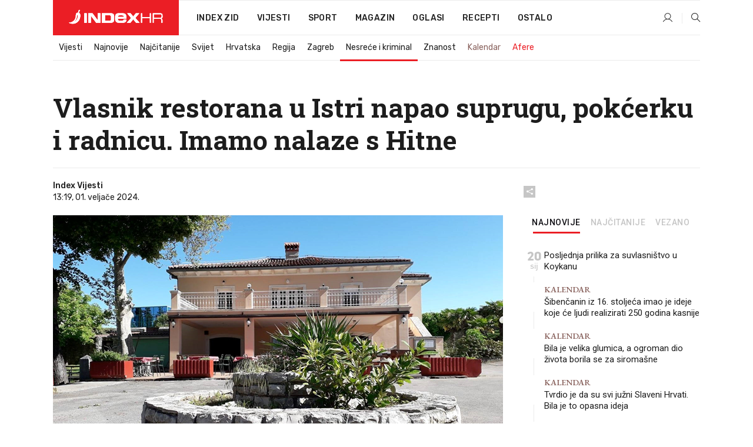

--- FILE ---
content_type: text/html; charset=utf-8
request_url: https://dev2.index.hr/vijesti/clanak/vlasnik-restorana-u-istri-davio-suprugu-pa-sakama-udarao-pokcerku-napao-i-radnicu/2534628.aspx
body_size: 26055
content:


<!DOCTYPE html>
<html lang="hr">
<head>
    <!--detect slow internet connection-->
<script type="text/javascript">
    var IS_SLOW_INTERNET = false;
    var SLOW_INTERNET_THRESHOLD = 5000;//ms
    var slowLoadTimeout = window.setTimeout(function () {
        IS_SLOW_INTERNET = true;
    }, SLOW_INTERNET_THRESHOLD);

    window.addEventListener('load', function () {
        window.clearTimeout(slowLoadTimeout);
    }, false);
</script>

    <meta charset="utf-8" />
    <meta name="viewport" content="width=device-width,height=device-height, initial-scale=1.0">
    <title>Vlasnik restorana u Istri napao suprugu, pokćerku i radnicu. Imamo nalaze s Hitne - Index.hr</title>
    <!--todo: remove on production-->
    <meta name="description" content="VLASNIK restorana Bukaleta u Labinu u subotu, 27. siječnja, fizički je napao suprugu, pokćerku i još jednu djelatnicu.">
    <meta property="fb:app_id" content="216060115209819">
    <meta name="robots" content="max-image-preview:large">
    <meta name="referrer" content="no-referrer-when-downgrade">

    <link rel="preload" href="//micro.rubiconproject.com/prebid/dynamic/26072.js" as="script" />
    <link rel="preload" href="https://pagead2.googlesyndication.com/tag/js/gpt.js" as="script" />

     <!--adblock detection-->
<script src="/Scripts/adblockDetect/ads.js"></script>
    

<script>
    window.constants = window.constants || {};
    window.constants.statsServiceHost = 'https://stats.index.hr';
    window.constants.socketsHost = 'https://dev-sockets.index.hr';
    window.constants.chatHost = 'https://dev3.index.hr';
    window.constants.interactiveHost = 'https://dev1.index.hr';
    window.constants.ssoAuthority = 'https://dev-sso.index.hr/';
</script>

    <link rel='preconnect' href='https://fonts.googleapis.com' crossorigin>
    <link href="https://fonts.googleapis.com/css2?family=Roboto+Slab:wght@400;500;700;800&family=Roboto:wght@300;400;500;700;900&family=Rubik:wght@300;400;500;600;700&family=EB+Garamond:wght@600;700;800" rel="preload" as="style">
    <link href="https://fonts.googleapis.com/css2?family=Roboto+Slab:wght@400;500;700;800&family=Roboto:wght@300;400;500;700;900&family=Rubik:wght@300;400;500;600;700&family=EB+Garamond:wght@600;700;800" rel="stylesheet">

    

        <link href="/Content/desktop-bundle.min.css?v=e1b05fe6-b0d8-426b-9d4b-ce443d58c034" rel="preload" as="style" />
        <link href="/Content/desktop-bundle.min.css?v=e1b05fe6-b0d8-426b-9d4b-ce443d58c034" rel="stylesheet" />

    <link href="/Scripts/desktop-bundle.min.js?v=e1b05fe6-b0d8-426b-9d4b-ce443d58c034" rel="preload" as="script" />
    <script src="/Scripts/desktop-bundle.min.js?v=e1b05fe6-b0d8-426b-9d4b-ce443d58c034"></script>

        <!--recover ads, if adblock detected-->
<!--adpushup recovery-->
<script data-cfasync="false" type="text/javascript">
    if (!accountService.UserHasPremium()) {
        (function (w, d) { var s = d.createElement('script'); s.src = '//delivery.adrecover.com/41144/adRecover.js'; s.type = 'text/javascript'; s.async = true; (d.getElementsByTagName('head')[0] || d.getElementsByTagName('body')[0]).appendChild(s); })(window, document);
    }
</script>


    <script>
        if (accountService.UserHasPremium()) {
            const style = document.createElement('style');
            style.textContent = `
                .js-slot-container,
                .js-slot-loader,
                .reserve-height {
                    display: none !important;
                }
            `;
            document.head.appendChild(style);
        }
    </script>

    
<script>
    !function (e, o, n, i) { if (!e) { e = e || {}, window.permutive = e, e.q = []; var t = function () { return ([1e7] + -1e3 + -4e3 + -8e3 + -1e11).replace(/[018]/g, function (e) { return (e ^ (window.crypto || window.msCrypto).getRandomValues(new Uint8Array(1))[0] & 15 >> e / 4).toString(16) }) }; e.config = i || {}, e.config.apiKey = o, e.config.workspaceId = n, e.config.environment = e.config.environment || "production", (window.crypto || window.msCrypto) && (e.config.viewId = t()); for (var g = ["addon", "identify", "track", "trigger", "query", "segment", "segments", "ready", "on", "once", "user", "consent"], r = 0; r < g.length; r++) { var w = g[r]; e[w] = function (o) { return function () { var n = Array.prototype.slice.call(arguments, 0); e.q.push({ functionName: o, arguments: n }) } }(w) } } }(window.permutive, "cd150efe-ff8f-4596-bfca-1c8765fae796", "b4d7f9ad-9746-4daa-b552-8205ef41f49d", { "consentRequired": true });
    window.googletag = window.googletag || {}, window.googletag.cmd = window.googletag.cmd || [], window.googletag.cmd.push(function () { if (0 === window.googletag.pubads().getTargeting("permutive").length) { var e = window.localStorage.getItem("_pdfps"); window.googletag.pubads().setTargeting("permutive", e ? JSON.parse(e) : []); var o = window.localStorage.getItem("permutive-id"); o && (window.googletag.pubads().setTargeting("puid", o), window.googletag.pubads().setTargeting("ptime", Date.now().toString())), window.permutive.config.viewId && window.googletag.pubads().setTargeting("prmtvvid", window.permutive.config.viewId), window.permutive.config.workspaceId && window.googletag.pubads().setTargeting("prmtvwid", window.permutive.config.workspaceId) } });
    
</script>
<script async src="https://b4d7f9ad-9746-4daa-b552-8205ef41f49d.edge.permutive.app/b4d7f9ad-9746-4daa-b552-8205ef41f49d-web.js"></script>


    

<script type="text/javascript" src="https://dev1.index.hr/js/embed/interactive.min.js"></script>
<script>
    var $inin = $inin || {};

    $inin.config = {
        log: false,
        enabled: false
    }

    var $ininque = $ininque || [];

    var userPPID = accountService.GetUserPPID();

    if (userPPID){
        $inin.setClientUserId(userPPID);
    }

    $inin.enable();
</script>

    <!-- Global site tag (gtag.js) - Google Analytics -->
<script type="didomi/javascript" async src="https://www.googletagmanager.com/gtag/js?id=G-5ZTNWH8GVX"></script>
<script>
    window.dataLayer = window.dataLayer || [];
    function gtag() { dataLayer.push(arguments); }
    gtag('js', new Date());

    gtag('config', 'G-5ZTNWH8GVX');
</script>

        <script src="https://freshatl.azurewebsites.net/js/fresh-atl.js" async></script>

    <script>
        var googletag = googletag || {};
        googletag.cmd = googletag.cmd || [];
    </script>

    
        


<!-- Make sure this is inserted before your GPT tag -->
<script>
    var amazonAdSlots = [];

    amazonAdSlots.push({
        slotID: 'DA_L',
        slotName: '/21703950087/DA_vijesti_L',
        sizes: [[300, 250]]
    });

    amazonAdSlots.push({
        slotID: 'DA_R',
        slotName: '/21703950087/DA_vijesti_R',
        sizes: [[300, 250]]
    });

    amazonAdSlots.push({
        slotID: 'DA3',
        slotName: '/21703950087/DA3_vijesti',
        sizes: [[300, 250], [300, 600]]
    });

    amazonAdSlots.push({
        slotID: 'DA4',
        slotName: '/21703950087/DA4_vijesti',
        sizes: [[970, 90], [728, 90], [970, 250]]
    });


            amazonAdSlots.push({
                slotID: 'dfp-DIA',
                slotName: '/21703950087/DIA_vijesti',
                sizes: [[761, 152], [760, 200], [300, 250], [620, 350], [760, 150]]
            });

            amazonAdSlots.push({
                slotID: 'DA4',
                slotName: '/21703950087/DA_long',
                sizes: [[300, 250]]
            });
        </script>



    

<script type="text/javascript">
    window.gdprAppliesGlobally = true; (function () {
        function a(e) {
            if (!window.frames[e]) {
                if (document.body && document.body.firstChild) { var t = document.body; var n = document.createElement("iframe"); n.style.display = "none"; n.name = e; n.title = e; t.insertBefore(n, t.firstChild) }
                else { setTimeout(function () { a(e) }, 5) }
            }
        } function e(n, r, o, c, s) {
            function e(e, t, n, a) { if (typeof n !== "function") { return } if (!window[r]) { window[r] = [] } var i = false; if (s) { i = s(e, t, n) } if (!i) { window[r].push({ command: e, parameter: t, callback: n, version: a }) } } e.stub = true; function t(a) {
                if (!window[n] || window[n].stub !== true) { return } if (!a.data) { return }
                var i = typeof a.data === "string"; var e; try { e = i ? JSON.parse(a.data) : a.data } catch (t) { return } if (e[o]) { var r = e[o]; window[n](r.command, r.parameter, function (e, t) { var n = {}; n[c] = { returnValue: e, success: t, callId: r.callId }; a.source.postMessage(i ? JSON.stringify(n) : n, "*") }, r.version) }
            }
            if (typeof window[n] !== "function") { window[n] = e; if (window.addEventListener) { window.addEventListener("message", t, false) } else { window.attachEvent("onmessage", t) } }
        } e("__tcfapi", "__tcfapiBuffer", "__tcfapiCall", "__tcfapiReturn"); a("__tcfapiLocator"); (function (e) {
            var t = document.createElement("script"); t.id = "spcloader"; t.type = "text/javascript"; t.async = true; t.src = "https://sdk.privacy-center.org/" + e + "/loader.js?target=" + document.location.hostname; t.charset = "utf-8"; var n = document.getElementsByTagName("script")[0]; n.parentNode.insertBefore(t, n)
        })("02757520-ed8b-4c54-8bfd-4a5f5548de98")
    })();</script>


<!--didomi-->
<!--end-->


    <script>
        googletag.cmd.push(function() {
                
    googletag.pubads().setTargeting('rubrika', 'vijesti');
    googletag.pubads().setTargeting('articleId', '2534628');
    googletag.pubads().setTargeting('Rijeci_iz_naslova', ["vlasnik","restorana","istri","napao","suprugu","pokćerku","radnicu","imamo","nalaze","hitne"]);
    googletag.pubads().setTargeting('chat', 'no');
    googletag.pubads().setTargeting('paragrafX', '11');

    ;


            googletag.pubads().setTargeting('podrubrikaId', ["46"]);
        

            googletag.pubads().setTargeting('authorId', ["2209"]);
        

            googletag.pubads().setTargeting('tagId', ["111508","146859","1148014","1148015"]);
        ;
        });
    </script>

    
<script>
    var mainIndexDomainPath = "https://www.index.hr" + window.location.pathname;

    googletag.cmd.push(function () {
        googletag.pubads().disableInitialLoad();
        googletag.pubads().enableSingleRequest();
        googletag.pubads().collapseEmptyDivs(true);
        googletag.pubads().setTargeting('projekt', 'index');
        googletag.pubads().setTargeting('referer', '');
        googletag.pubads().setTargeting('hostname', 'dev2.index.hr');
        googletag.pubads().setTargeting('ar_1', 'false');
        googletag.pubads().setTargeting('ab_test', '');
        googletag.pubads().setTargeting('prebid', 'demand manager');

        if ('cookieDeprecationLabel' in navigator) {
            navigator.cookieDeprecationLabel.getValue().then((label) => {
                googletag.pubads().setTargeting('TPC', label);
            });
        }
        else {
            googletag.pubads().setTargeting('TPC', 'none');
        }

    });

    googleTagService.AddSlotRenderEndedListener();
</script>
    <script type='text/javascript' src='//static.criteo.net/js/ld/publishertag.js'></script>

    <meta property="og:title" content="Vlasnik restorana u Istri napao suprugu, pok&#x107;erku i radnicu. Imamo nalaze s Hitne" />
    <meta property="og:description" content="VLASNIK restorana Bukaleta u Labinu u subotu, 27. sije&#x10D;nja, fizi&#x10D;ki je napao suprugu, pok&#x107;erku i jo&#x161; jednu djelatnicu." />
    <meta property="og:image" content="https://ip.index.hr/remote/bucket.index.hr/b/index/2bc8d35a-54e2-42c8-a797-7067a843d012.png?fb_wtrmrk=vijesti.jpg&amp;width=1200&amp;height=630&amp;mode=crop&amp;format=png" />
    <meta property="og:image:width" content="1200" />
    <meta property="og:image:height" content="630" />

    <meta name="twitter:card" content="summary_large_image">
    <meta name="twitter:site" content="@indexhr">
    <meta name="twitter:title" content="Vlasnik restorana u Istri napao suprugu, pok&#x107;erku i radnicu. Imamo nalaze s Hitne">
    <meta name="twitter:description" content="VLASNIK restorana Bukaleta u Labinu u subotu, 27. sije&#x10D;nja, fizi&#x10D;ki je napao suprugu, pok&#x107;erku i jo&#x161; jednu djelatnicu.">
    <meta name="twitter:image" content="https://ip.index.hr/remote/bucket.index.hr/b/index/2bc8d35a-54e2-42c8-a797-7067a843d012.png?fb_wtrmrk=vijesti.jpg&amp;width=1200&amp;height=630&amp;mode=crop&amp;format=png">

    <script type="application/ld&#x2B;json">
        {"@context":"https://schema.org","@type":"WebSite","name":"Index.hr","potentialAction":{"@type":"SearchAction","target":"https://www.index.hr/trazi.aspx?upit={search_term_string}","query-input":"required name=search_term_string"},"url":"https://www.index.hr/"}
    </script>
    <script type="application/ld&#x2B;json">
        {"@context":"https://schema.org","@type":"Organization","name":"Index.hr","sameAs":["https://www.facebook.com/index.hr/","https://twitter.com/indexhr","https://www.youtube.com/channel/UCUp6H4ko32XqnV_6MOPunBA"],"url":"https://www.index.hr/","logo":{"@type":"ImageObject","url":"https://www.index.hr/Content/img/logo/index_logo_112x112.png"}}
    </script>

    <!-- Meta Pixel Code -->
<script>
    !function (f, b, e, v, n, t, s) {
        if (f.fbq) return; n = f.fbq = function () {
            n.callMethod ?
                n.callMethod.apply(n, arguments) : n.queue.push(arguments)
        };
        if (!f._fbq) f._fbq = n; n.push = n; n.loaded = !0; n.version = '2.0';
        n.queue = []; t = b.createElement(e); t.async = !0;
        t.src = v; s = b.getElementsByTagName(e)[0];
        s.parentNode.insertBefore(t, s)
    }(window, document, 'script',
        'https://connect.facebook.net/en_US/fbevents.js');
    fbq('init', '1418122964915670');
    fbq('track', 'PageView');
</script>
<noscript>
    <img height="1" width="1" style="display:none"
         src="https://www.facebook.com/tr?id=1418122964915670&ev=PageView&noscript=1" />
</noscript>
<!-- End Meta Pixel Code -->


    <script src="https://apetite.index.hr/bundles/apetite.js"></script>
    <script>
        var apetite = new AnalyticsPetite({ host: 'https://apetite.index.hr' });
        
                        apetite.setCategory('vijesti');
                        apetite.setArticleId('a-2534628');

        apetite.collect();
    </script>

    
    <link href="/Content/bootstrap-rating.css" rel="stylesheet" />
    <script async src='https://www.google.com/recaptcha/api.js'></script>

        <link rel="canonical" href="https://dev2.index.hr/vijesti/clanak/vlasnik-restorana-u-istri-davio-suprugu-pa-sakama-udarao-pokcerku-napao-i-radnicu/2534628.aspx">
        <link rel="alternate" href="https://dev2.index.hr/mobile/vijesti/clanak/vlasnik-restorana-u-istri-davio-suprugu-pa-sakama-udarao-pokcerku-napao-i-radnicu/2534628.aspx">

    <link rel="og:url" href="https://dev2.index.hr/clanak.aspx?id=2534628">


        <link rel="amphtml" href="https://dev2.index.hr/amp/vijesti/clanak/vlasnik-restorana-u-istri-davio-suprugu-pa-sakama-udarao-pokcerku-napao-i-radnicu/2534628.aspx">

    <meta property="og:type" content="article" />
    <meta property="og:url" content="https://dev2.index.hr/clanak.aspx?id=2534628">

    <script type="application/ld&#x2B;json">
        {"@context":"https://schema.org","@type":"WebPage","name":"Vlasnik restorana u Istri napao suprugu, pokćerku i radnicu. Imamo nalaze s Hitne","description":"VLASNIK restorana Bukaleta u Labinu u subotu, 27. siječnja, fizički je napao suprugu, pokćerku i još jednu djelatnicu.","url":"https://www.index.hr/","publisher":{"@type":"Organization","name":"Index.hr","sameAs":["https://www.facebook.com/index.hr/","https://twitter.com/indexhr","https://www.youtube.com/channel/UCUp6H4ko32XqnV_6MOPunBA"],"url":"https://www.index.hr/","logo":{"@type":"ImageObject","url":"https://www.index.hr/Content/img/logo/index_logo_112x112.png"}}}
    </script>
    <script type="application/ld&#x2B;json">
        {"@context":"https://schema.org","@type":"BreadcrumbList","itemListElement":[{"@type":"ListItem","name":"Index.hr","item":{"@type":"Thing","@id":"https://www.index.hr"},"position":1},{"@type":"ListItem","name":"Vijesti","item":{"@type":"Thing","@id":"https://www.index.hr/vijesti"},"position":2},{"@type":"ListItem","name":"Nesreće i kriminal","item":{"@type":"Thing","@id":"https://www.index.hr/vijesti/rubrika/nesrece-i-kriminal/46.aspx"},"position":3},{"@type":"ListItem","name":"Vlasnik restorana u Istri napao suprugu, pokćerku i radnicu. Imamo nalaze s Hitne","item":{"@type":"Thing","@id":"https://www.index.hr/vijesti/clanak/vlasnik-restorana-u-istri-davio-suprugu-pa-sakama-udarao-pokcerku-napao-i-radnicu/2534628.aspx"},"position":4}]}
    </script>
    <script type="application/ld&#x2B;json">
        {"@context":"https://schema.org","@type":"NewsArticle","name":"Vlasnik restorana u Istri napao suprugu, pokćerku i radnicu. Imamo nalaze s Hitne","description":"VLASNIK restorana Bukaleta u Labinu u subotu, 27. siječnja, fizički je napao suprugu, pokćerku i još jednu djelatnicu.","image":{"@type":"ImageObject","url":"https://ip.index.hr/remote/bucket.index.hr/b/index/2bc8d35a-54e2-42c8-a797-7067a843d012.png","height":660,"width":1200},"mainEntityOfPage":{"@type":"WebPage","name":"Vlasnik restorana u Istri napao suprugu, pokćerku i radnicu. Imamo nalaze s Hitne","description":"VLASNIK restorana Bukaleta u Labinu u subotu, 27. siječnja, fizički je napao suprugu, pokćerku i još jednu djelatnicu.","url":"https://www.index.hr/vijesti/clanak/vlasnik-restorana-u-istri-davio-suprugu-pa-sakama-udarao-pokcerku-napao-i-radnicu/2534628.aspx","publisher":{"@type":"Organization","name":"Index.hr","sameAs":["https://www.facebook.com/index.hr/","https://twitter.com/indexhr","https://www.youtube.com/channel/UCUp6H4ko32XqnV_6MOPunBA"],"url":"https://www.index.hr/","logo":{"@type":"ImageObject","url":"https://www.index.hr/Content/img/logo/index_logo_112x112.png"}}},"url":"https://www.index.hr/vijesti/clanak/vlasnik-restorana-u-istri-davio-suprugu-pa-sakama-udarao-pokcerku-napao-i-radnicu/2534628.aspx","author":{"@type":"Organization","name":"Index.hr","sameAs":["https://www.facebook.com/index.hr/","https://twitter.com/indexhr","https://www.youtube.com/channel/UCUp6H4ko32XqnV_6MOPunBA"],"url":"https://www.index.hr/","logo":{"@type":"ImageObject","url":"https://www.index.hr/Content/img/logo/index_logo_112x112.png"}},"dateModified":"2024-02-01","datePublished":"2024-02-01","headline":"Vlasnik restorana u Istri napao suprugu, pokćerku i radnicu. Imamo nalaze s Hitne","isAccessibleForFree":true,"keywords":"labin,fizički napad, napad restoran, restoran napad","publisher":{"@type":"Organization","name":"Index.hr","sameAs":["https://www.facebook.com/index.hr/","https://twitter.com/indexhr","https://www.youtube.com/channel/UCUp6H4ko32XqnV_6MOPunBA"],"url":"https://www.index.hr/","logo":{"@type":"ImageObject","url":"https://www.index.hr/Content/img/logo/index_logo_112x112.png"}},"isPartOf":{"@type":["NewsArticle"],"name":"Index.hr","productID":"CAoiEN-u-SQZulOA8lpEXJtZjRU:index_premium"}}
    </script>

    <script src="https://cdnjs.cloudflare.com/ajax/libs/fingerprintjs2/1.6.1/fingerprint2.min.js"></script>

        <link rel="preload" as="image" imagesrcset="https://ip.index.hr/remote/bucket.index.hr/b/index/2bc8d35a-54e2-42c8-a797-7067a843d012.png?width=765&amp;height=421">

        <script type="text/javascript">
            window._taboola = window._taboola || [];
            _taboola.push({ article: 'auto' });
            !function (e, f, u, i) {
                if (!document.getElementById(i)) {
                    e.async = 1;
                    e.src = u;
                    e.id = i;
                    f.parentNode.insertBefore(e, f);
                }
            }(document.createElement('script'),
                document.getElementsByTagName('script')[0],
                '//cdn.taboola.com/libtrc/indexhr-en/loader.js',
                'tb_loader_script');
            if (window.performance && typeof window.performance.mark == 'function') { window.performance.mark('tbl_ic'); }
        </script>

    <script>
        bridPlayerService.AddKeyValueIntoMacros('rubrika', 'vijesti');
        bridPlayerService.AddKeyValueIntoMacros('projekt', 'index');
    </script>

</head>
<body>
    <script>
    window.fbAsyncInit = function () {
        FB.init({
            appId: '216060115209819',
            xfbml: true,
            version: 'v19.0'
        });
    };
</script>
<script async defer crossorigin="anonymous" src="https://connect.facebook.net/hr_HR/sdk.js"></script>
    <!--OpenX-->
<iframe src="//u.openx.net/w/1.0/pd?ph=&cb=6215163d-ecfb-4c33-9bcb-e1a6f276e699&gdpr=1&gdpr_consent=2" style="display:none;width:0;height:0;border:0; border:none;"></iframe>

        




    <div class="main-container no-padding main-content-bg">
                

<div class="google-billboard-top">
    <!-- /21703950087/DB1 -->
    <div id='DB1' class="js-slot-container" data-css-class="google-box bottom-margin-60">
        <script>
            googletag.cmd.push(function () {
                googletag.defineSlot('/21703950087/DB1', [[970, 250], [970, 500], [970, 90], [728, 90], [800, 250], [1, 1]], 'DB1').addService(googletag.pubads());

                googletag.display('DB1');
            });
        </script>
    </div>
</div>

    </div>

    


<header class="main-menu-container">
    <div class="float-menu no-height" style="" menu-fix-top>
        <div class="main-container no-height clearfix">
            <div class="main-menu no-height">
                    <h1 class="js-logo logo vijesti-gradient-bg">
                        <img class="main" src="/Content/img/logo/index_main.svg" alt="index.hr" />
                        <img class="small" src="/Content/img/logo/paprika_logo.svg" alt="index.hr" />
                        <a class="homepage-link" href="/" title="index.hr"> </a>
                    </h1>
                <nav class="menu-holder clearfix" aria-label="Glavna navigacija">
                    <ul>
                        <li>
                            <a class="main-text-hover no-drop" href="/zid"> Index Zid</a>
                        </li>

                        <li>
                            <a class="vijesti-text-hover" href="/vijesti">
                                Vijesti
                            </a>
                        </li>
                        <li>
                            <a class="sport-text-hover" href="/sport">
                                Sport
                            </a>
                        </li>
                        <li class="menu-drop">
                            <span class="expandable magazin-text-hover">Magazin</span>
                            <ul class="dropdown-content display-none">
                                <li class="magazin-bg-hover">
                                    <a href="/magazin">
                                        Magazin
                                    </a>
                                </li>
                                <li class="shopping-bg-gradient-hover">
                                    <a href="/shopping">
                                        Shopping
                                    </a>
                                </li>
                                <li class="ljubimci-bg-hover">
                                    <a href="/ljubimci">
                                        Ljubimci
                                    </a>
                                </li>
                                <li class="food-bg-hover">
                                    <a href="/food">
                                        Food
                                    </a>
                                </li>
                                <li class="mame-bg-hover">
                                    <a href="/mame">
                                        Mame
                                    </a>
                                </li>
                                <li class="auto-bg-gradient-hover">
                                    <a href="/auto">
                                        Auto
                                    </a>
                                </li>
                                <li class="fit-bg-hover">
                                    <a href="/fit">
                                        Fit
                                    </a>
                                </li>
                                <li class="chill-bg-hover">
                                    <a href="/chill">
                                        Chill
                                    </a>
                                </li>
                                <li class="horoskop-bg-hover">
                                    <a href="/horoskop">
                                        Horoskop
                                    </a>
                                </li>
                            </ul>
                        </li>
                        <li>
                            <a class="oglasi-text-hover" href="https://www.index.hr/oglasi">
                                Oglasi
                            </a>
                        </li>
                        <li>
                            <a class="recepti-text-hover" href="https://recepti.index.hr">
                                Recepti
                            </a>
                        </li>
                        <li class="menu-drop">
                            <span class="expandable">Ostalo</span>
                            <ul class="dropdown-content ostalo display-none">
                                <li class="main-bg-hover">
                                    <a href="https://jobs.index.hr/">
                                        Zaposli se na Indexu
                                    </a>
                                </li>
                                <li class="lajkhr-bg-hover">
                                    <a href="https://www.index.hr/lajk/">
                                        Lajk.hr
                                    </a>
                                </li>
                                <li class="vjezbe-bg-hover">
                                    <a href="https://vjezbe.index.hr">
                                        Vježbe
                                    </a>
                                </li>
                                <li class="main-bg-hover">
                                    <a href="/info/tecaj">
                                        Tečaj
                                    </a>
                                </li>
                                <li class="main-bg-hover">
                                    <a href="/info/tv">
                                        TV program
                                    </a>
                                </li>
                                <li class="main-bg-hover">
                                    <a href="/info/kino">
                                        Kino
                                    </a>
                                </li>
                                <li class="main-bg-hover">
                                    <a href="/info/vrijeme">
                                        Vrijeme
                                    </a>
                                </li>
                                <li class="kalendar-bg-hover">
                                    <a href="/kalendar">
                                        Kalendar
                                    </a>
                                </li>
                            </ul>
                        </li>
                    </ul>
                    <ul class="right-part">
                        <li id="login-menu" class="menu-drop">
                            


<div id="menu-login"
     v-scope
     v-cloak
     @mounted="onLoad">
    <div v-if="userInfo !== null && userInfo.IsLoggedIn === true">
        <div class="user-menu expandable no-padding">
            <div v-if="userInfo.ProfileImage === null" class="initials-holder separator center-aligner">
                <div class="initials center-aligner">
                    {{userInfo.Initials}}
                </div>
                <div class="user-firstname">
                    {{userInfo.FirstName}}
                </div>
            </div>

            <div v-if="userInfo.ProfileImage !== null" class="avatar separator center-aligner">
                <img :src="'https://ip.index.hr/remote/bucket.index.hr/b/index/' + userInfo.ProfileImage + '?width=20&height=20&mode=crop'" />
                <div class="user-firstname">
                    {{userInfo.FirstName}}
                </div>
            </div>
        </div>
        <ul class="dropdown-content display-none">
            <li class="main-bg-hover">
                <a href="/profil">Moj profil</a>
            </li>
            <li class="main-bg-hover">
                <a :href="'https://dev-sso.index.hr/' + 'account/dashboard?redirect_hint=' + 'https%3A%2F%2Fdev2.index.hr%2Fvijesti%2Fclanak%2Fvlasnik-restorana-u-istri-davio-suprugu-pa-sakama-udarao-pokcerku-napao-i-radnicu%2F2534628.aspx'">Upravljanje računom</a>
            </li>
            <li class="main-bg-hover">
                <a @click="logout">Odjavite se</a>
            </li>
        </ul>
    </div>

    <div v-if="userInfo === null || userInfo.IsLoggedIn === false" @click="login" class="user-menu no-padding">
        <div class="login-btn separator">
            <i class="index-user-alt"></i>
        </div>
    </div>
</div>

<script>
    PetiteVue.createApp({
        userInfo: {},
        onLoad() {
            var self = this;

            var userInfoCookie = accountService.GetUserInfo();

            var userHasPremium = accountService.UserHasPremium();
            googleEventService.CreateCustomEventGA4("user_data", "has_premium", userHasPremium);

            if (userInfoCookie != null) {
                if (userInfoCookie.HasPremium === undefined) {
                    accountService.DeleteMetaCookie();

                    accountService.CreateMetaCookie()
                    .then(function (response) {
                        self.userInfo = accountService.GetUserInfo();
                    });
                }
                else if (userInfoCookie.IsLoggedIn === true) {
                    userApiService.getPremiumStatus()
                    .then(function (response) {
                        if (response.data.HasPremium != userInfoCookie.HasPremium) {
                            accountService.DeleteMetaCookie();

                            accountService.CreateMetaCookie()
                            .then(function (response) {
                                self.userInfo = accountService.GetUserInfo();
                            });
                        }
                    });
                }
                else {
                    self.userInfo = accountService.GetUserInfo();
                }
            }
            else {
                accountService.CreateMetaCookie()
                .then(function (response) {
                    self.userInfo = accountService.GetUserInfo();
                });
            }
        },
        login() {
            globalDirectives.ShowLoginPopup()
        },
        logout() {
            accountService.Logout('/profil/odjava')
        }
    }).mount("#menu-login");
</script>

                        </li>
                        <li>
                            <a href="/trazi.aspx" class="menu-icon btn-open-search"><i class="index-magnifier"></i></a>
                        </li>
                    </ul>
                </nav>
            </div>
        </div>
    </div>

        


    <div class="sub-menu-container main-container">
        <div class="sub-menu-holder scroll-menu-arrows-holder" data-animate-width="200">
            <ul class="sub-menu scroll-menu clearfix">
                    <li class="sub-menu-item scroll-menu-item vijesti-border-bottom ">
                        <a class="" href="/vijesti">Vijesti</a>
                    </li>
                    <li class="sub-menu-item scroll-menu-item vijesti-border-bottom ">
                        <a class="" href="/najnovije?kategorija=3">Najnovije</a>
                    </li>
                    <li class="sub-menu-item scroll-menu-item vijesti-border-bottom ">
                        <a class="" href="/najcitanije?kategorija=3">Naj&#x10D;itanije</a>
                    </li>
                    <li class="sub-menu-item scroll-menu-item vijesti-border-bottom ">
                        <a class="" href="/vijesti/rubrika/svijet/23.aspx">Svijet</a>
                    </li>
                    <li class="sub-menu-item scroll-menu-item vijesti-border-bottom ">
                        <a class="" href="/vijesti/rubrika/hrvatska/22.aspx">Hrvatska</a>
                    </li>
                    <li class="sub-menu-item scroll-menu-item vijesti-border-bottom ">
                        <a class="" href="/vijesti/rubrika/regija/1540.aspx">Regija</a>
                    </li>
                    <li class="sub-menu-item scroll-menu-item vijesti-border-bottom ">
                        <a class="" href="/vijesti/rubrika/zagreb/1553.aspx">Zagreb</a>
                    </li>
                    <li class="sub-menu-item scroll-menu-item vijesti-border-bottom active">
                        <a class="" href="/vijesti/rubrika/nesrece-i-kriminal/46.aspx">Nesre&#x107;e i kriminal</a>
                    </li>
                    <li class="sub-menu-item scroll-menu-item vijesti-border-bottom ">
                        <a class="" href="/vijesti/rubrika/znanost/1722.aspx">Znanost</a>
                    </li>
                    <li class="sub-menu-item scroll-menu-item vijesti-border-bottom ">
                        <a class="kalendar-text kalendar-text-hover" href="/kalendar">Kalendar</a>
                    </li>
                    <li class="sub-menu-item scroll-menu-item vijesti-border-bottom ">
                        <a class="vijesti-text vijesti-text-hover" href="/afere">Afere</a>
                    </li>
            </ul>
            <div class="scroll-menu-arrows display-none">
                <div class="navigation-arrow left-arrow disabled vijesti-text-hover"><i class="index-arrow-left"></i></div>
                <div class="navigation-arrow right-arrow disabled vijesti-text-hover"><i class="index-arrow-right"></i></div>
            </div>
        </div>
    </div>

</header>


        <div class="dfp-left-column">
            

<!-- /21703950087/D_sky_L -->
<div id='D_sky_L' class="js-slot-container" data-css-class="google-box">
    <script>
        googletag.cmd.push(function () {
            googletag.defineSlot('/21703950087/D_sky_L', [[300, 600], [160, 600]], 'D_sky_L').addService(googletag.pubads());
            googletag.display('D_sky_L');
        });
    </script>
</div>
        </div>

    <main>
        







    


<div class="js-slot-container" data-has-close-btn="true">
    <div class="js-slot-close-btn dfp-close-btn dfp-close-btn-fixed display-none">
        <div class="close-btn-creative">
            <i class="index-close"></i>
        </div>
    </div>

    <!-- /21703950087/D_sticky -->
    <div id='D_sticky' class="js-slot-holder" data-css-class="google-box bottom-sticky">
        <script>
            googletag.cmd.push(function () {
                googletag.defineSlot('/21703950087/D_sticky_all', [[1200, 150], [728, 90], [970, 250], [970, 90], [1, 1]], 'D_sticky').addService(googletag.pubads());

                googletag.display('D_sticky');
            });
        </script>
    </div>
</div>



<style>
    .main-container {
        max-width: 1140px;
    }

    .dfp-left-column {
        margin-right: 570px;
    }

    .dfp-right-column {
        margin-left: 570px;
    }
</style>

<article class="article-container"  data-breakrows="11" data-author="[2209]">
    <div class="article-header-code">
        
    </div>

    <div class="article-holder main-container main-content-bg ">






        <header class="article-title-holder">
            


<h1 class="vijesti-text-parsed title js-main-title">
    Vlasnik restorana u Istri napao suprugu, pokćerku i radnicu. Imamo nalaze s Hitne
</h1>

<div class="article-info flex">
    <div class="author-holder flex">

        <div class="flex-1">
                <div class="author-name flex">
                    Index Vijesti

                </div>

            <div>
                13:19, 01. velja&#x10D;e 2024.
            </div>
        </div>
    </div>
    <div class="social-holder flex">
        <div class="other"><i class="index-share"></i></div>
        


<div class="share-buttons-holder display-none clearfix">
    <div class="facebook-bg share-button" share-button data-share-action="facebook" data-article-id="2534628" data-facebook-url="https://dev2.index.hr/clanak.aspx?id=2534628">
        <i class="index-facebook"></i>
    </div>

    <script type="text/javascript" async src="https://platform.twitter.com/widgets.js"></script>
    <a class="share-button x-bg" share-button data-share-action="twitter" data-article-id="2534628" href="https://twitter.com/intent/tweet?url=https://dev2.index.hr/clanak.aspx?id=2534628&via=indexhr&text=Vlasnik restorana u Istri napao suprugu, pok&#x107;erku i radnicu. Imamo nalaze s Hitne&size=large">
        <i class="index-x"></i>
    </a>

    <script type="text/javascript" async defer src="//assets.pinterest.com/js/pinit.js"></script>

    <a class="share-button pinterest-bg pin-it-button" share-button data-share-action="pinterest" data-article-id="2534628" href="http://pinterest.com/pin/create/button/?url=https://dev2.index.hr/clanak.aspx?id=2534628&media=https://ip.index.hr/remote/bucket.index.hr/b/index/2bc8d35a-54e2-42c8-a797-7067a843d012.png&description=Vlasnik restorana u Istri napao suprugu, pok&#x107;erku i radnicu. Imamo nalaze s Hitne" data-pin-custom="true">
        <i class="index-pinterest"></i>
    </a>

    <a class="share-button gplus-bg" share-button data-share-action="gplus" data-article-id="2534628" href="https://plus.google.com/share?url=https://dev2.index.hr/clanak.aspx?id=2534628" onclick="javascript:window.open(this.href,'', 'menubar=no,toolbar=no,resizable=yes,scrollbars=yes,height=600,width=400');return false;">
        <i class="index-gplus"></i>
    </a>

    <a class="share-button linkedin-bg" share-button data-share-action="linkedin" data-article-id="2534628" href="https://www.linkedin.com/shareArticle?mini=true&url=https://dev2.index.hr/clanak.aspx?id=2534628&title=Vlasnik restorana u Istri napao suprugu, pok&#x107;erku i radnicu. Imamo nalaze s Hitne&summary=VLASNIK restorana Bukaleta u Labinu u subotu, 27. sije&#x10D;nja, fizi&#x10D;ki je napao suprugu, pok&#x107;erku i jo&#x161; jednu djelatnicu.&source=Index.hr" onclick="javascript:window.open(this.href,'', 'menubar=no,toolbar=no,resizable=yes,scrollbars=yes,height=400,width=600');return false;">
        <i class="index-linkedIn"></i>
    </a>

    <a class="share-button mail-bg" share-button data-share-action="mail" data-article-id="2534628" href="mailto:?subject=Vlasnik restorana u Istri napao suprugu, pok&#x107;erku i radnicu. Imamo nalaze s Hitne&body=https%3A%2F%2Fdev2.index.hr%2Fclanak.aspx%3Fid%3D2534628" target="_blank">
        <i class="index-mail"></i>
    </a>

    <div class="share-button btn-close">
        <i class="index-close"></i>
    </div>
</div>
    </div>
</div>


        </header>

        <div class="top-part flex">
            <div class="left-part">
                        

<figure class="img-container">
        <div class="img-holder" style="padding-bottom: 55.03%;">
            <img class="img-responsive" src="https://ip.index.hr/remote/bucket.index.hr/b/index/2bc8d35a-54e2-42c8-a797-7067a843d012.png?width=765&amp;height=421" alt="Vlasnik restorana u Istri napao suprugu, pok&#x107;erku i radnicu. Imamo nalaze s Hitne" />
        </div>

        <figcaption class="main-img-desc clearfix">
            <span></span>
                <span class="credits">Foto: Facebook</span>
        </figcaption>
</figure>

                <div class="content-holder">
                            

<div class="js-slot-container" data-css-class="dfp-inarticle" data-disclaimer="true">
    <span class="js-slot-disclaimer ad-unit-text display-none">
        Tekst se nastavlja ispod oglasa
    </span>

    <div class="flex no-margin double">
        <!-- /21703950087/DA_top_L -->
        <div id="DA_top_L" class="no-margin">
            <script>
                googletag.cmd.push(function () {
                    googletag.defineSlot('/21703950087/DA_top_L', [[300, 250], [1, 1]], 'DA_top_L').addService(googletag.pubads());

                    googletag.display('DA_top_L');
                });
            </script>
        </div>

        <!-- /21703950087/DA_top_R -->
        <div id="DA_top_R" class="no-margin">
            <script>
                googletag.cmd.push(function () {
                    googletag.defineSlot('/21703950087/DA_top_R', [[300, 250], [1, 1]], 'DA_top_R').addService(googletag.pubads());

                    googletag.display('DA_top_R');
                });
            </script>
        </div>
    </div>
</div>


                    <div class="text-holder">
                            

<section class="text vijesti-link-underline js-smartocto" aria-label="Tekst članka">
    <p>VLASNIK restorana Bukaleta u Labinu u subotu, 27. siječnja, fizički je napao suprugu, pokćerku i još jednu djelatnicu. Neslužbeno doznajemo kako je 47-godišnjak u večernjim satima prvo počeo daviti suprugu, u čemu ga je pokćerka pokušala spriječiti, ali je napao i nju. </p>

<p>Zatim je napao i 22-godišnju djelatnicu koja je sišla s kata i vidjela što se događa. Žrtve su se nakon napada zajedno uputile u policijsku postaju, gdje su dale iskaz. Policija je izašla na teren i privela vlasnika u restoranu, u kojem se napad i dogodio.&nbsp;</p>

<h3>Žrtve završile na Hitnoj</h3>

<p>Neslužbene informacije kojim raspolažemo govore kako je 47-godišnjak i ranije bio sklon agresivnom i nasilničkom ponašanju. Žrtve su se nakon davanja iskaza uputile na Hitnu, gdje su im liječničkim pregledom utvrđene tjelesne ozljede.&nbsp;</p>

<p>U posjedu smo medicinskih nalaza koji potvrđuju da su žrtve u pratnji policijskog osoblja došle na Hitnu zbog nasilja koje se dogodilo na radnom mjestu. 22-godišnjoj djelatnici su evidentirane površinske ozljede lica i uha te kontuzija kralježnice.&nbsp;</p>

<div class="js-editor-embed-container js-embed-image position-relative js-embed-first-image js-image-slot-container lazyload-content" data-lazyload-content="<img alt=&quot;&quot; src=&quot;https://ip.index.hr/remote/bucket.index.hr/b/index/9592c06c-3c02-4e4f-93b8-77946b4c53d9.jpg?width=765&quot;>

<div class=&quot;js-slot-container&quot; data-has-close-btn=&quot;true&quot; style=&quot;position: absolute; bottom: 0; left: calc(100% / 2 - 160px); width: 320px;&quot;>
    <div class=&quot;js-slot-close-btn dfp-close-btn display-none&quot;>
        <div class=&quot;close-btn-creative&quot;>
            <i class=&quot;index-close&quot;></i>
        </div>
    </div>
    <div style=&quot;overflow: hidden;&quot;>
        <div id=&quot;D_photo_article&quot; class=&quot;js-slot-holder&quot; data-css-class=&quot;google-box&quot;>
        </div>
    </div>
</div>"></div>

<p>Kada je sišla s kata i vidjela nasilje, počinitelj ju je uhvatio za vrat i srušio na pod. Udarila je desnom stranom leđa. Kao posljedicu pada, osjećala je bolove u desnom dijelu leđa i desnom uhu.&nbsp;</p>

<div class="js-slot-container reserve-height-with-disclaimer" data-css-class="dfp-inarticle" data-disclaimer="true" data-css-remove-after-render="reserve-height-with-disclaimer">
        <div class="js-slot-loader main-loader center-aligner">
            <div class="loader-animation"><div></div><div></div><div></div><div></div></div>
        </div>

    <span class="js-slot-disclaimer ad-unit-text display-none">
        Tekst se nastavlja ispod oglasa
    </span>

    <div class="flex no-margin double">
        <!-- /21703950087/DA_L -->
        <div id="DA_L" class="no-margin">
            <script>
                googletag.cmd.push(function () {
                    var slot = googletag.defineSlot('/21703950087/DA_L', [[320, 180], [300, 170], [250, 250], [200, 200], [320, 100], [300, 250], [300, 100], [300, 50], [1, 1]], 'DA_L').addService(googletag.pubads());

                    if ('True' == 'True') {
                        slot.setCollapseEmptyDiv(true, false);
                    }

                    googletag.display('DA_L');
                });
            </script>
        </div>

        <!-- /21703950087/DA_R -->
        <div id="DA_R" class="no-margin">
            <script>
                googletag.cmd.push(function () {
                    var slot = googletag.defineSlot('/21703950087/DA_R', [[320, 180], [300, 170], [250, 250], [200, 200], [320, 100], [300, 250], [300, 100], [300, 50], [1, 1]], 'DA_R').addService(googletag.pubads());

                    if ('True' == 'True') {
                        slot.setCollapseEmptyDiv(true, false);
                    }

                    googletag.display('DA_R');
                });
            </script>
        </div>
    </div>
</div>


<h3>Šakama udarao pokćerku</h3>

<p>35-godišnjoj pokćerki osumnjičenog evidentirane su površinske ozljede glave i vlasišta te kontuzije lica i vrata. Stradala je kada je pokušala zaustaviti sukob majke i očuha. Počinitelj ju je povukao za kosu, prilikom čega je ona udarila glavom u pod.</p>

<div class="js-editor-embed-container js-embed-image position-relative js-image-slot-container lazyload-content" data-lazyload-content="<img alt=&quot;&quot; src=&quot;https://ip.index.hr/remote/bucket.index.hr/b/index/fefe553f-847c-4335-9eb5-8a9623beef0b.jpg?width=765&quot;>

<div class=&quot;js-slot-container&quot; data-has-close-btn=&quot;true&quot; style=&quot;position: absolute; bottom: 0; left: calc(100% / 2 - 160px); width: 320px;&quot;>
    <div class=&quot;js-slot-close-btn dfp-close-btn display-none&quot;>
        <div class=&quot;close-btn-creative&quot;>
            <i class=&quot;index-close&quot;></i>
        </div>
    </div>
    <div style=&quot;overflow: hidden;&quot;>
        <div class=&quot;js-slot-holder d-photo-article-plus&quot; data-css-class=&quot;google-box&quot;>
        </div>
    </div>
</div>"></div>

<p>Poslije toga ju je udarao šakama po licu i desnom ramenu. Liječnici su naveli kako 35-godišnjakinja nakon napada osjeća glavobolju te bolove u području desne strane vrata i ispod desnog oka. Uočili su i crvenilo na vratu.&nbsp;</p>

<h3>Određen mu istražni zatvor</h3>

<p>Iz Policijske uprave istarske odgovorili su na naš upit o navedenom slučaju fizičkog nasilja u restoranu. "Labinska policija je 27. siječnja u kasnim večernjim satima zaprimila prijavu fizičkog napada u naselju Dubrova.&nbsp;</p>

<p>Provedenim kriminalističkim istraživanjem, utvrđeno je kako je 47-godišnjak počinio kaznena djela prijetnje i tjelesne ozljede. Muškarac je uhićen te je 28. siječnja u večernjim satima predan u pritvorsku jedinicu policije nakon čega mu je određen istražni zatvor", poručili su iz policije.&nbsp;</p>

</section>


                        

<div class="article-report-container ">
    <div class="article-report-trigger" data-article-id="2534628">
        <div class="bullet-send-report-icon">
            <i class="index-send"></i>
        </div>
        Znate li nešto više o temi ili želite prijaviti grešku u tekstu? Kliknite <strong>ovdje</strong>.
        </div>
    <div class="popup-holder report-holder display-none">
        <div class="loading-container">
            <span class="img-helper"></span>
            <img src="/Content/img/loader_40px.gif" />
        </div>
    </div>
</div>

                        

<div class="article-call-to-action js-article-call-to-action">
    <div class="subtitle flex text-uppercase vijesti-text">
        <div class="flex first-part">
            <div class="subtitle__logo js-article-call-to-action-logo">Ovo je <i class="index-logo"></i>.</div>
            <div class="subtitle__nation js-article-call-to-action-nation">Homepage nacije.</div>
        </div>
        <div class="subtitle__visitors js-article-call-to-action-visitors" data-text="0 čitatelja danas."></div>
    </div>
    <div class="bullets">
        <div class="bullet-send-report-icon">
            <i class="index-send"></i>
        </div>
        Imate važnu priču? Javite se na <strong>desk@index.hr</strong> ili klikom <strong><a class="vijesti-text-hover" href="/posaljite-pricu?index_ref=article_vazna_prica">ovdje</a></strong>. Atraktivne fotografije i videe plaćamo.
    </div>
    <div class="bullets">
        <div class="bullet-send-report-icon">
            <i class="index-send"></i>
        </div>
        Želite raditi na Indexu? Prijavite se <strong><a class="vijesti-text-hover" href="https://jobs.index.hr?index_ref=article_index_jobs" target="_blank">ovdje</a></strong>.
    </div>
</div>

                        





                            

<!-- /21703950087/DIA -->
<div id="DIA" class="js-slot-container" data-css-class="google-box margin-top-20 top-padding border-top">
    <script>
        googletag.cmd.push(function () {
            googletag.defineSlot('/21703950087/DIA', [[300, 250], [336, 280], [620, 350], [760, 150], [760, 200], [761, 152], [1, 1], 'fluid'], 'DIA').addService(googletag.pubads());
            googletag.display('DIA');
        });
    </script>
</div>


                        


<div class="reactions-container clearfix">
    <div class="social-holder social-bottom flex">
        <div class="other"><i class="index-share"></i></div>
        


<div class="share-buttons-holder display-none clearfix">
    <div class="facebook-bg share-button" share-button data-share-action="facebook" data-article-id="2534628" data-facebook-url="https://dev2.index.hr/clanak.aspx?id=2534628">
        <i class="index-facebook"></i>
    </div>

    <script type="text/javascript" async src="https://platform.twitter.com/widgets.js"></script>
    <a class="share-button x-bg" share-button data-share-action="twitter" data-article-id="2534628" href="https://twitter.com/intent/tweet?url=https://dev2.index.hr/clanak.aspx?id=2534628&via=indexhr&text=Vlasnik restorana u Istri napao suprugu, pok&#x107;erku i radnicu. Imamo nalaze s Hitne&size=large">
        <i class="index-x"></i>
    </a>

    <script type="text/javascript" async defer src="//assets.pinterest.com/js/pinit.js"></script>

    <a class="share-button pinterest-bg pin-it-button" share-button data-share-action="pinterest" data-article-id="2534628" href="http://pinterest.com/pin/create/button/?url=https://dev2.index.hr/clanak.aspx?id=2534628&media=https://ip.index.hr/remote/bucket.index.hr/b/index/2bc8d35a-54e2-42c8-a797-7067a843d012.png&description=Vlasnik restorana u Istri napao suprugu, pok&#x107;erku i radnicu. Imamo nalaze s Hitne" data-pin-custom="true">
        <i class="index-pinterest"></i>
    </a>

    <a class="share-button gplus-bg" share-button data-share-action="gplus" data-article-id="2534628" href="https://plus.google.com/share?url=https://dev2.index.hr/clanak.aspx?id=2534628" onclick="javascript:window.open(this.href,'', 'menubar=no,toolbar=no,resizable=yes,scrollbars=yes,height=600,width=400');return false;">
        <i class="index-gplus"></i>
    </a>

    <a class="share-button linkedin-bg" share-button data-share-action="linkedin" data-article-id="2534628" href="https://www.linkedin.com/shareArticle?mini=true&url=https://dev2.index.hr/clanak.aspx?id=2534628&title=Vlasnik restorana u Istri napao suprugu, pok&#x107;erku i radnicu. Imamo nalaze s Hitne&summary=VLASNIK restorana Bukaleta u Labinu u subotu, 27. sije&#x10D;nja, fizi&#x10D;ki je napao suprugu, pok&#x107;erku i jo&#x161; jednu djelatnicu.&source=Index.hr" onclick="javascript:window.open(this.href,'', 'menubar=no,toolbar=no,resizable=yes,scrollbars=yes,height=400,width=600');return false;">
        <i class="index-linkedIn"></i>
    </a>

    <a class="share-button mail-bg" share-button data-share-action="mail" data-article-id="2534628" href="mailto:?subject=Vlasnik restorana u Istri napao suprugu, pok&#x107;erku i radnicu. Imamo nalaze s Hitne&body=https%3A%2F%2Fdev2.index.hr%2Fclanak.aspx%3Fid%3D2534628" target="_blank">
        <i class="index-mail"></i>
    </a>

    <div class="share-button btn-close">
        <i class="index-close"></i>
    </div>
</div>
    </div>
</div>

                            


<nav class="tags-holder" aria-label="Tagovi">
		<a href="/tag/111508/labin.aspx"
		   class="vijesti-bg-hover tag-item ">
			<span class="vijesti-text hashtag">#</span>labin
		</a>
		<a href="/tag/146859/fizicki-napad.aspx"
		   class="vijesti-bg-hover tag-item ">
			<span class="vijesti-text hashtag">#</span>fizi&#x10D;ki napad
		</a>
		<a href="/tag/1148014/napad-restoran.aspx"
		   class="vijesti-bg-hover tag-item ">
			<span class="vijesti-text hashtag">#</span> napad restoran
		</a>
		<a href="/tag/1148015/restoran-napad.aspx"
		   class="vijesti-bg-hover tag-item ">
			<span class="vijesti-text hashtag">#</span> restoran napad
		</a>

</nav>
                    </div>
                </div>
            </div>
            <aside class="right-part direction-column flex" aria-label="Najnoviji članci">
                <div>
                        

<!-- /21703950087/Box1 -->
<div id='Box1' class="js-slot-container" data-css-class="google-box bottom-margin-50">
    <script>
        googletag.cmd.push(function () {
            googletag.defineSlot('/21703950087/Box1', [[300, 170], [250, 250], [200, 200], [160, 600], [300, 250], [300, 100], [300, 600], [300, 50], [1, 1], 'fluid'], 'Box1').addService(googletag.pubads());

            googletag.display('Box1');
        });
    </script>
</div>



                    

<div class="timeline-side">
    <ul class="nav timeline-tab" timeline-tab role="tablist" data-category="vijesti" data-category-id="3">
        <li role="presentation" class="active latest"><a href="#tab-content-latest" aria-controls="tab-content-latest" role="tab" data-toggle="tab"> Najnovije</a></li>
        <li role="presentation" class="most-read"><a href="#tab-content-most-read" aria-controls="tab-content-most-read" role="tab" data-toggle="tab"> Najčitanije</a></li>
        <li role="presentation" class="related"><a href="#tab-content-related" data-id="tab-content-related" aria-controls="tab-content-related" role="tab" data-toggle="tab"> Vezano</a></li>
        <hr class="vijesti-bg" />
    </ul>
    <div class="tab-content">
        <div role="tabpanel" class="tab-pane active" id="tab-content-latest">
            


    <div class="timeline-content latest">
        <ul>
                <li>
                    <article class="flex">
                            <div class="side-content text-center disabled-text">
                                <span class="num">20</span>
                                <span class="desc">sij</span>
                            </div>
                            <div class="title-box">
                                <a class="vijesti-text-hover" href="/vijesti/clanak/posljednja-prilika-za-suvlasnistvo-u-koykanu/2750718.aspx?index_ref=clanak_vijesti_najnovije_d">
                                    Posljednja prilika za suvlasništvo u Koykanu
                                </a>
                            </div>
                    </article>
                </li>
                <li>
                    <article class="flex">
                            <div class="side-content text-center kalendar-text">
                                <span class="num"></span>
                                <span class="desc"></span>
                            </div>
                            <div class="title-box ">
                                <a class="kalendar-text-hover" href="/vijesti/clanak/sibencanin-iz-16-stoljeca-imao-je-ideje-koje-ce-ljudi-realizirati-250-godina-kasnije/2633346.aspx?index_ref=clanak_vijesti_najnovije_d">
                                    <span class="label-kalendar">Kalendar</span>
                                    Šibenčanin iz 16. stoljeća imao je ideje koje će ljudi realizirati 250 godina kasnije
                                </a>
                            </div>
                    </article>
                </li>
                <li>
                    <article class="flex">
                            <div class="side-content text-center kalendar-text">
                                <span class="num"></span>
                                <span class="desc"></span>
                            </div>
                            <div class="title-box ">
                                <a class="kalendar-text-hover" href="/vijesti/clanak/bila-je-velika-glumica-a-ogroman-dio-zivota-borila-se-za-siromasne/2559641.aspx?index_ref=clanak_vijesti_najnovije_d">
                                    <span class="label-kalendar">Kalendar</span>
                                    Bila je velika glumica, a ogroman dio života borila se za siromašne
                                </a>
                            </div>
                    </article>
                </li>
                <li>
                    <article class="flex">
                            <div class="side-content text-center kalendar-text">
                                <span class="num"></span>
                                <span class="desc"></span>
                            </div>
                            <div class="title-box ">
                                <a class="kalendar-text-hover" href="/vijesti/clanak/tvrdio-je-da-su-svi-juzni-slaveni-hrvati-bila-je-to-opasna-ideja/2747557.aspx?index_ref=clanak_vijesti_najnovije_d">
                                    <span class="label-kalendar">Kalendar</span>
                                    Tvrdio je da su svi južni Slaveni Hrvati. Bila je to opasna ideja
                                </a>
                            </div>
                    </article>
                </li>
                <li>
                    <article class="flex">
                            <div class="side-content text-center kalendar-text">
                                <span class="num">20</span>
                                <span class="desc">sij</span>
                            </div>
                            <div class="title-box ">
                                <a class="kalendar-text-hover" href="/vijesti/clanak/na-danasnji-dan-zapocele-su-borbe-partizana-i-okupatora-na-neretvi/2634474.aspx?index_ref=clanak_vijesti_najnovije_d">
                                    <span class="label-kalendar">Kalendar</span>
                                    Na današnji dan započele su borbe partizana i okupatora na Neretvi
                                </a>
                            </div>
                    </article>
                </li>
        </ul>
        <a class="more-news" href="/najnovije?kategorija=3">Prikaži još vijesti</a>
    </div>

        </div>
        <div role="tabpanel" class="tab-pane" id="tab-content-most-read">
            



        </div>
        <div role="tabpanel" class="tab-pane" id="tab-content-related">
            <img class="loading-img" src="/Content/img/loader_40px.gif" />
        </div>
    </div>
</div>


                    <div class="separator-45"></div>
                </div>

                    <div class="bottom-part">
                        <div class="first-box">
                            <div class="sticky">
                                

<!-- /21703950087/Box2 -->
<div id='Box2' class="js-slot-container" data-css-class="google-box">
    <script>
        googletag.cmd.push(function () {
            googletag.defineSlot('/21703950087/Box2', [[300, 250], [300, 600], [160, 600], [300, 200], [1, 1]], 'Box2').addService(googletag.pubads());

            googletag.display('Box2');
        });
    </script>
</div>

                            </div>
                        </div>

                    </div>
            </aside>
        </div>
    </div>

    <section class="article-read-more-container main-content-bg main-container" aria-hidden="true">
        <div class="article-read-more-holder main-content-bg">
                

<div id="personalized-article-1" class="bottom-border" aria-hidden="true"
     v-scope
     v-cloak
     @mounted="onLoad">

    <div v-if="isContentPersonalized">
        <div v-if="!isLoaded" class="main-loader center-aligner transparent" style="min-height: 285px;">
            <div>
                <div class="loader-animation"><div></div><div></div><div></div><div></div></div>
                <div class="loading-text">
                    Tražimo sadržaj koji<br />
                    bi Vas mogao zanimati
                </div>
            </div>
        </div>
        <div v-else>
            <h2 class="main-title">Izdvojeno</h2>

            <div class="vijesti slider">
                <div class="read-more-slider swiper">
                    <div class="swiper-wrapper">
                        <article v-for="article in articles" class="swiper-slide slider-item" :data-item-id="article.id">
                            <a :class="article.rootCategorySlug + '-text-hover scale-img-hover'" :href="'/' + article.rootCategorySlug + '/clanak/' + article.slug + '/' + article.id + '.aspx?index_ref=clanak_izdvojeno_d_' + article.rootCategorySlug">
                                <div class="img-holder">
                                    <img loading="lazy" :src="'https://ip.index.hr/remote/bucket.index.hr/b/index/' + article.mainImage + '?width=270&height=185&mode=crop&anchor=topcenter&scale=both'" :alt="article.MetaTitle" />
                                    <div v-if="article.icon" class="article-icon">
                                        <i :class="'index-' + article.icon"></i>
                                        <div :class="'icon-bg ' + article.rootCategorySlug + '-bg'"></div>
                                    </div>

                                    <div v-if="article.sponsored" class="spon-text">
                                        <span v-if="article.sponsoredDescription">{{article.sponsoredDescription}}</span>
                                        <span v-else>Oglas</span>
                                    </div>
                                </div>
                                <h3 v-html="article.htmlParsedTitle" class="title"></h3>
                            </a>
                        </article>
                    </div>
                </div>

                <div class="slider-navigation vijesti-text">
                    <div class="slider-prev main-content-bg vijesti-bg-hover"><i class="index-arrow-left"></i></div>
                    <div class="slider-next main-content-bg vijesti-bg-hover"><i class="index-arrow-right"></i></div>
                </div>
            </div>
        </div>
    </div>
    <div v-else>
        

    <h2 class="main-title">Pro&#x10D;itajte jo&#x161;</h2>

<div class="vijesti slider">
    <div class="read-more-slider swiper">
        <div class="swiper-wrapper">
                <article class="swiper-slide slider-item">
                    <a class="vijesti-text-hover scale-img-hover" href="/vijesti/clanak/video-zadnji-vlak-za-fiskalizaciju-20-izbjegnite-kazne-dok-jos-mozete/2746078.aspx?index_ref=clanak_procitaj_jos_d">
                        <div class="img-holder">
                            <img loading="lazy" src="https://ip.index.hr/remote/bucket.index.hr/b/index/abcbc807-2ffe-4b94-b6e5-56eb911c12b7.jpg?width=270&height=185&mode=crop&anchor=topcenter&scale=both" alt="VIDEO: Zadnji vlak za Fiskalizaciju 2.0 - izbjegnite kazne dok jo&#x161; mo&#x17E;ete"/>

                        </div>
                        <h3 class="title"><span class='title-parsed-text'>VIDEO</span> : Zadnji vlak za Fiskalizaciju 2.0 - izbjegnite kazne dok još možete</h3>
                    </a>
                </article>
                <article class="swiper-slide slider-item">
                    <a class="magazin-text-hover scale-img-hover" href="/magazin/clanak/sve-za-imunitet-u-tvojoj-ljekarni-do-80-poklon/2749063.aspx?index_ref=clanak_procitaj_jos_d">
                        <div class="img-holder">
                            <img loading="lazy" src="https://ip.index.hr/remote/bucket.index.hr/b/index/f91ea16c-a96f-4b0b-920f-cfa754693403.png?width=270&height=185&mode=crop&anchor=topcenter&scale=both" alt="Sve za imunitet u Tvojoj Ljekarni do -80% &#x2B; POKLON"/>

                                <div class="spon-text">
                                    OGLAS
                                </div>
                        </div>
                        <h3 class="title">Sve za imunitet u Tvojoj Ljekarni do -80% + POKLON</h3>
                    </a>
                </article>

                <div class="swiper-slide slider-item">
                    <a class="vijesti-text-hover scale-img-hover" href="/vijesti/clanak/otkriven-tajni-potez-sada-rusija-slavi-eu-odgodila-protumjere/2751110.aspx?index_ref=clanak_procitaj_jos_d">
                        <div class="img-holder">
                            <img loading="lazy" src="https://ip.index.hr/remote/bucket.index.hr/b/index/ea1107cc-5a0b-46cb-b0b4-f34e43eccfa9.png?width=270&height=185&mode=crop&anchor=topcenter&scale=both" alt="Otkriven tajni potez SAD-a, Rusija slavi. EU odgodila protumjere"/>

                        </div>
                        <h3 class="title">Otkriven tajni potez SAD-a, Rusija slavi. EU odgodila protumjere</h3>
                    </a>
                </div>
                <div class="swiper-slide slider-item">
                    <a class="vijesti-text-hover scale-img-hover" href="/vijesti/clanak/melita-vrsaljko-vozila-pijana-bez-svjetala-s-isteklom-vozackom-odbila-test-na-droge/2751250.aspx?index_ref=clanak_procitaj_jos_d">
                        <div class="img-holder">
                            <img loading="lazy" src="https://ip.index.hr/remote/bucket.index.hr/b/index/2fef50a3-cfc9-449a-87f8-80ae6bfe0029.png?width=270&height=185&mode=crop&anchor=topcenter&scale=both" alt="Melita Vrsaljko vozila pijana, bez svjetala, s isteklom voza&#x10D;kom. Odbila test na droge"/>
                                <div class="article-icon">
                                    <i class="index-photo-circle"></i>
                                    <div class="icon-bg vijesti-bg"></div>
                                </div>

                        </div>
                        <h3 class="title">Melita Vrsaljko vozila pijana, bez svjetala, s isteklom vozačkom. Odbila test na droge</h3>
                    </a>
                </div>
                <div class="swiper-slide slider-item">
                    <a class="vijesti-text-hover scale-img-hover" href="/vijesti/clanak/skandal-u-svedskoj-ehf-zabranio-thompsona-na-utakmicama-hrvatskih-rukometasa/2751290.aspx?index_ref=clanak_procitaj_jos_d">
                        <div class="img-holder">
                            <img loading="lazy" src="https://ip.index.hr/remote/bucket.index.hr/b/index/8254c6b7-16af-4bf3-814e-d7c1dbc1f319.jpg?width=270&height=185&mode=crop&anchor=topcenter&scale=both" alt="Skandal u &#x160;vedskoj: EHF zabranio Thompsona na utakmicama hrvatskih rukometa&#x161;a"/>

                        </div>
                        <h3 class="title">Skandal u Švedskoj: EHF zabranio Thompsona na utakmicama hrvatskih rukometaša</h3>
                    </a>
                </div>
                <div class="swiper-slide slider-item">
                    <a class="vijesti-text-hover scale-img-hover" href="/vijesti/clanak/tko-je-hdzovac-koji-je-prozvao-obitelji-umrlih-koji-su-cekali-inkluzivni-dodatak/2751245.aspx?index_ref=clanak_procitaj_jos_d">
                        <div class="img-holder">
                            <img loading="lazy" src="https://ip.index.hr/remote/bucket.index.hr/b/index/bbe63a2c-4e6c-40c8-8438-39d36a621755.png?width=270&height=185&mode=crop&anchor=topcenter&scale=both" alt="Tko je HDZ-ovac koji je prozvao obitelji umrlih koji su &#x10D;ekali inkluzivni dodatak"/>

                        </div>
                        <h3 class="title">Tko je HDZ-ovac koji je prozvao obitelji umrlih koji su čekali inkluzivni dodatak</h3>
                    </a>
                </div>
                <div class="swiper-slide slider-item">
                    <a class="vijesti-text-hover scale-img-hover" href="/vijesti/clanak/trumpov-ministar-europljani-projiciraju-slabost-sad-projicira-snagu/2751227.aspx?index_ref=clanak_procitaj_jos_d">
                        <div class="img-holder">
                            <img loading="lazy" src="https://ip.index.hr/remote/bucket.index.hr/b/index/e1848cce-ce34-4cbc-93fc-46aac29b03a0.jpg?width=270&height=185&mode=crop&anchor=topcenter&scale=both" alt="Trumpov ministar: Europljani projiciraju slabost, SAD projicira snagu"/>

                        </div>
                        <h3 class="title">Trumpov ministar: Europljani projiciraju slabost, SAD projicira snagu</h3>
                    </a>
                </div>
                <div class="swiper-slide slider-item">
                    <a class="vijesti-text-hover scale-img-hover" href="/vijesti/clanak/medvedev-sad-se-sprema-napasti-grenland-nato-je-gotov/2751274.aspx?index_ref=clanak_procitaj_jos_d">
                        <div class="img-holder">
                            <img loading="lazy" src="https://ip.index.hr/remote/bucket.index.hr/b/index/9d220198-2761-423e-b235-920f5171d186.png?width=270&height=185&mode=crop&anchor=topcenter&scale=both" alt="Medvedev: SAD se sprema napasti Grenland. NATO je gotov"/>

                        </div>
                        <h3 class="title">Medvedev: SAD se sprema napasti Grenland. NATO je gotov</h3>
                    </a>
                </div>
                <div class="swiper-slide slider-item">
                    <a class="vijesti-text-hover scale-img-hover" href="/vijesti/clanak/njemacki-vojnici-napustili-grenland-nakon-manje-od-48-sati/2751231.aspx?index_ref=clanak_procitaj_jos_d">
                        <div class="img-holder">
                            <img loading="lazy" src="https://ip.index.hr/remote/bucket.index.hr/b/index/46439463-9aed-4fa5-aa48-0b2fae001638.jpg?width=270&height=185&mode=crop&anchor=topcenter&scale=both" alt="Njema&#x10D;ki vojnici napustili Grenland nakon manje od 48 sati"/>

                        </div>
                        <h3 class="title">Njemački vojnici napustili Grenland nakon manje od 48 sati</h3>
                    </a>
                </div>
                <div class="swiper-slide slider-item">
                    <a class="vijesti-text-hover scale-img-hover" href="/vijesti/clanak/otac-u-sadu-drogirao-12godisnju-kcer-i-njezine-prijateljice-na-pidzama-partyju/2751232.aspx?index_ref=clanak_procitaj_jos_d">
                        <div class="img-holder">
                            <img loading="lazy" src="https://ip.index.hr/remote/bucket.index.hr/b/index/9c43561d-7c89-4acb-85f7-bfcbb43cb56b.png?width=270&height=185&mode=crop&anchor=topcenter&scale=both" alt="Otac u SAD-u drogirao 12-godi&#x161;nju k&#x107;er i njezine prijateljice na pid&#x17E;ama partyju"/>

                        </div>
                        <h3 class="title">Otac u SAD-u drogirao 12-godišnju kćer i njezine prijateljice na pidžama partyju</h3>
                    </a>
                </div>
                <div class="swiper-slide slider-item">
                    <a class="vijesti-text-hover scale-img-hover" href="/vijesti/clanak/krajinski-milicajci-ubili-cijelu-obitelj-cengic-snv-poslao-apel-srbiji-i-hrvatskoj/2751211.aspx?index_ref=clanak_procitaj_jos_d">
                        <div class="img-holder">
                            <img loading="lazy" src="https://ip.index.hr/remote/bucket.index.hr/b/index/02a9d1da-bc9a-459c-8565-273082584e20.jpg?width=270&height=185&mode=crop&anchor=topcenter&scale=both" alt="Krajinski milicajci ubili cijelu obitelj &#x10C;engi&#x107;. SNV poslao apel Srbiji i Hrvatskoj"/>

                        </div>
                        <h3 class="title">Krajinski milicajci ubili cijelu obitelj Čengić. SNV poslao apel Srbiji i Hrvatskoj</h3>
                    </a>
                </div>
                <div class="swiper-slide slider-item">
                    <a class="vijesti-text-hover scale-img-hover" href="/vijesti/clanak/titov-brod-pojeo-je-vec-22-milijuna-eura-a-jede-i-dalje/2751174.aspx?index_ref=clanak_procitaj_jos_d">
                        <div class="img-holder">
                            <img loading="lazy" src="https://ip.index.hr/remote/bucket.index.hr/b/index/436e728e-5c37-4a32-9169-abcc5422e910.png?width=270&height=185&mode=crop&anchor=topcenter&scale=both" alt="Titov brod pojeo je ve&#x107; 22 milijuna eura, a jede i dalje"/>
                                <div class="article-icon">
                                    <i class="index-comment-circle"></i>
                                    <div class="icon-bg vijesti-bg"></div>
                                </div>

                        </div>
                        <h3 class="title">Titov brod pojeo je već 22 milijuna eura, a jede i dalje</h3>
                    </a>
                </div>
                <div class="swiper-slide slider-item">
                    <a class="vijesti-text-hover scale-img-hover" href="/vijesti/clanak/oreskovic-hvaljen-isus-i-marija-pozdravio-je-thompson-svoje-ustase/2751264.aspx?index_ref=clanak_procitaj_jos_d">
                        <div class="img-holder">
                            <img loading="lazy" src="https://ip.index.hr/remote/bucket.index.hr/b/index/3ae03106-1c62-4ed2-a341-d928fe57be6e.png?width=270&height=185&mode=crop&anchor=topcenter&scale=both" alt="Ore&#x161;kovi&#x107;: Hvaljen Isus i Marija, pozdravio je Thompson svoje usta&#x161;e"/>

                        </div>
                        <h3 class="title">Orešković: Hvaljen Isus i Marija, pozdravio je Thompson svoje ustaše</h3>
                    </a>
                </div>
                <div class="swiper-slide slider-item">
                    <a class="vijesti-text-hover scale-img-hover" href="/vijesti/clanak/video-sudarila-se-dva-brza-vlaka-u-spanjolskoj-poginula-najmanje-21-osoba/2751286.aspx?index_ref=clanak_procitaj_jos_d">
                        <div class="img-holder">
                            <img loading="lazy" src="https://ip.index.hr/remote/bucket.index.hr/b/index/c43902d2-c9dc-4cf1-85cf-7f41b2af7316.jpg?width=270&height=185&mode=crop&anchor=topcenter&scale=both" alt="VIDEO Sudarila se dva brza vlaka u &#x160;panjolskoj, poginula najmanje 21 osoba"/>
                                <div class="article-icon">
                                    <i class="index-video-circle"></i>
                                    <div class="icon-bg vijesti-bg"></div>
                                </div>

                        </div>
                        <h3 class="title"><span class='title-parsed-text'>VIDEO</span>  Sudarila se dva brza vlaka u Španjolskoj, poginula najmanje 21 osoba</h3>
                    </a>
                </div>
                <div class="swiper-slide slider-item">
                    <a class="vijesti-text-hover scale-img-hover" href="/vijesti/clanak/udruga-sjena-ostro-odgovorila-hdzovcu/2751240.aspx?index_ref=clanak_procitaj_jos_d">
                        <div class="img-holder">
                            <img loading="lazy" src="https://ip.index.hr/remote/bucket.index.hr/b/index/fb93e739-def8-41e1-be98-f68c27e89863.jpg?width=270&height=185&mode=crop&anchor=topcenter&scale=both" alt="Udruga Sjena o&#x161;tro odgovorila HDZ-ovcu"/>

                        </div>
                        <h3 class="title">Udruga Sjena oštro odgovorila HDZ-ovcu</h3>
                    </a>
                </div>
                <div class="swiper-slide slider-item">
                    <a class="vijesti-text-hover scale-img-hover" href="/vijesti/clanak/povjesnicar-eu-i-nato-ne-mogu-bez-sada/2751220.aspx?index_ref=clanak_procitaj_jos_d">
                        <div class="img-holder">
                            <img loading="lazy" src="https://ip.index.hr/remote/bucket.index.hr/b/index/b8a34af2-978d-4e52-bcb1-4a3ee9279628.png?width=270&height=185&mode=crop&anchor=topcenter&scale=both" alt="Povjesni&#x10D;ar: EU i NATO ne mogu bez SAD-a"/>

                        </div>
                        <h3 class="title">Povjesničar: EU i NATO ne mogu bez SAD-a</h3>
                    </a>
                </div>
                <div class="swiper-slide slider-item">
                    <a class="vijesti-text-hover scale-img-hover" href="/vijesti/clanak/macron-trazi-od-eu-da-aktivira-trgovinsku-bazuku-protiv-trumpa/2751284.aspx?index_ref=clanak_procitaj_jos_d">
                        <div class="img-holder">
                            <img loading="lazy" src="https://ip.index.hr/remote/bucket.index.hr/b/index/f4d82191-6516-447a-ab99-6a62b99e9848.jpg?width=270&height=185&mode=crop&anchor=topcenter&scale=both" alt="Macron tra&#x17E;i od EU da aktivira &quot;trgovinsku bazuku&quot; protiv Trumpa"/>

                        </div>
                        <h3 class="title">Macron traži od EU da aktivira "trgovinsku bazuku" protiv Trumpa</h3>
                    </a>
                </div>
                <div class="swiper-slide slider-item">
                    <a class="vijesti-text-hover scale-img-hover" href="/vijesti/clanak/sindikati-bijesni-na-vladu-ministar-je-pocinio-smrtni-grijeh/2751280.aspx?index_ref=clanak_procitaj_jos_d">
                        <div class="img-holder">
                            <img loading="lazy" src="https://ip.index.hr/remote/bucket.index.hr/b/index/80a8b76b-5fc0-429f-b8d3-c8c42c6756fd.jpg?width=270&height=185&mode=crop&anchor=topcenter&scale=both" alt="Sindikati bijesni na vladu: &quot;Ministar je po&#x10D;inio smrtni grijeh&quot;"/>

                        </div>
                        <h3 class="title">Sindikati bijesni na vladu: "Ministar je počinio smrtni grijeh"</h3>
                    </a>
                </div>
                <div class="swiper-slide slider-item">
                    <a class="vijesti-text-hover scale-img-hover" href="/vijesti/clanak/socijalist-i-krajnji-desnicar-ulaze-u-drugi-krug-predsjednickih-izbora-u-portugalu/2751283.aspx?index_ref=clanak_procitaj_jos_d">
                        <div class="img-holder">
                            <img loading="lazy" src="https://ip.index.hr/remote/bucket.index.hr/b/index/c7440524-3729-4cca-b9c8-bfd6f684c741.jpg?width=270&height=185&mode=crop&anchor=topcenter&scale=both" alt="Socijalist i krajnji desni&#x10D;ar ulaze u drugi krug predsjedni&#x10D;kih izbora u Portugalu"/>

                        </div>
                        <h3 class="title">Socijalist i krajnji desničar ulaze u drugi krug predsjedničkih izbora u Portugalu</h3>
                    </a>
                </div>
                <div class="swiper-slide slider-item">
                    <a class="vijesti-text-hover scale-img-hover" href="/vijesti/clanak/foto-nova-grupa-danskih-vojnika-stigla-na-grenland/2751259.aspx?index_ref=clanak_procitaj_jos_d">
                        <div class="img-holder">
                            <img loading="lazy" src="https://ip.index.hr/remote/bucket.index.hr/b/index/7e37d1cd-1204-4e0e-93c1-f1eb7814d251.jpg?width=270&height=185&mode=crop&anchor=topcenter&scale=both" alt="FOTO Nova grupa danskih vojnika stigla na Grenland"/>

                        </div>
                        <h3 class="title"><span class='title-parsed-text'>FOTO</span>  Nova grupa danskih vojnika stigla na Grenland</h3>
                    </a>
                </div>
                <div class="swiper-slide slider-item">
                    <a class="vijesti-text-hover scale-img-hover" href="/vijesti/clanak/senatori-kaine-i-paul-zele-ograniciti-trumpove-poteze-oko-grenlanda/2751265.aspx?index_ref=clanak_procitaj_jos_d">
                        <div class="img-holder">
                            <img loading="lazy" src="https://ip.index.hr/remote/bucket.index.hr/b/index/db2476a1-2174-4c4c-bf69-e03edad08714.jpg?width=270&height=185&mode=crop&anchor=topcenter&scale=both" alt="Senatori Kaine i Paul &#x17E;ele ograni&#x10D;iti Trumpove poteze oko Grenlanda"/>

                        </div>
                        <h3 class="title">Senatori Kaine i Paul žele ograničiti Trumpove poteze oko Grenlanda</h3>
                    </a>
                </div>
                <div class="swiper-slide slider-item">
                    <a class="vijesti-text-hover scale-img-hover" href="/vijesti/clanak/pavlicek-o-penavi-obraz-ko-opanak/2751291.aspx?index_ref=clanak_procitaj_jos_d">
                        <div class="img-holder">
                            <img loading="lazy" src="https://ip.index.hr/remote/bucket.index.hr/b/index/bdc029ae-37c1-4377-81b7-ca1171258bfa.png?width=270&height=185&mode=crop&anchor=topcenter&scale=both" alt="Pavli&#x10D;ek o Penavi: Obraz ko&#x27; opanak!"/>

                        </div>
                        <h3 class="title">Pavliček o Penavi: Obraz ko' opanak!</h3>
                    </a>
                </div>
                <div class="swiper-slide slider-item">
                    <a class="vijesti-text-hover scale-img-hover" href="/vijesti/clanak/bjeloruske-casne-sestre-u-svedskoj-prikupljale-novac-za-rusiju/2751202.aspx?index_ref=clanak_procitaj_jos_d">
                        <div class="img-holder">
                            <img loading="lazy" src="https://ip.index.hr/remote/bucket.index.hr/b/index/12a488c6-dc20-4b28-9bb2-93f530a50cee.png?width=270&height=185&mode=crop&anchor=topcenter&scale=both" alt="Bjeloruske &#x10D;asne sestre u &#x160;vedskoj prikupljale novac za Rusiju"/>

                        </div>
                        <h3 class="title">Bjeloruske časne sestre u Švedskoj prikupljale novac za Rusiju</h3>
                    </a>
                </div>
                <div class="swiper-slide slider-item">
                    <a class="vijesti-text-hover scale-img-hover" href="/vijesti/clanak/europa-razmatra-carine-sadu-od-93-milijarde-eura/2751279.aspx?index_ref=clanak_procitaj_jos_d">
                        <div class="img-holder">
                            <img loading="lazy" src="https://ip.index.hr/remote/bucket.index.hr/b/index/781dcf61-755c-4358-ab36-302f8d5a1027.jpg?width=270&height=185&mode=crop&anchor=topcenter&scale=both" alt="Europa razmatra carine SAD-u od 93 milijarde eura"/>

                        </div>
                        <h3 class="title">Europa razmatra carine SAD-u od 93 milijarde eura</h3>
                    </a>
                </div>
                <div class="swiper-slide slider-item">
                    <a class="vijesti-text-hover scale-img-hover" href="/vijesti/clanak/ovo-je-zajednicka-izjava-8-europskih-drzava-o-trumpu-i-grenlandu/2751206.aspx?index_ref=clanak_procitaj_jos_d">
                        <div class="img-holder">
                            <img loading="lazy" src="https://ip.index.hr/remote/bucket.index.hr/b/index/0cdad40c-d538-4029-8487-7dba3199ea8d.jpg?width=270&height=185&mode=crop&anchor=topcenter&scale=both" alt="Ovo je zajedni&#x10D;ka izjava 8 europskih dr&#x17E;ava o Trumpu i Grenlandu"/>

                        </div>
                        <h3 class="title">Ovo je zajednička izjava 8 europskih država o Trumpu i Grenlandu</h3>
                    </a>
                </div>
                <div class="swiper-slide slider-item">
                    <a class="vijesti-text-hover scale-img-hover" href="/vijesti/clanak/rutte-razgovarao-sam-s-trumpom-o-grenlandu/2751253.aspx?index_ref=clanak_procitaj_jos_d">
                        <div class="img-holder">
                            <img loading="lazy" src="https://ip.index.hr/remote/bucket.index.hr/b/index/1ce27d2b-3943-4de5-96a9-62b46fc95736.png?width=270&height=185&mode=crop&anchor=topcenter&scale=both" alt="Rutte: Razgovarao sam s Trumpom o Grenlandu"/>

                        </div>
                        <h3 class="title">Rutte: Razgovarao sam s Trumpom o Grenlandu</h3>
                    </a>
                </div>
                <div class="swiper-slide slider-item">
                    <a class="vijesti-text-hover scale-img-hover" href="/vijesti/clanak/na-dva-thompsonova-koncerta-u-splitu-24-privedenih/2751236.aspx?index_ref=clanak_procitaj_jos_d">
                        <div class="img-holder">
                            <img loading="lazy" src="https://ip.index.hr/remote/bucket.index.hr/b/index/d721d7f7-414c-4444-82b1-73d91cd5e9e7.jpg?width=270&height=185&mode=crop&anchor=topcenter&scale=both" alt="Na dva Thompsonova koncerta u Splitu 24 privedenih"/>

                        </div>
                        <h3 class="title">Na dva Thompsonova koncerta u Splitu 24 privedenih</h3>
                    </a>
                </div>
                <div class="swiper-slide slider-item">
                    <a class="vijesti-text-hover scale-img-hover" href="/vijesti/clanak/cile-proglasio-stanje-katastrofe-pozari-ubili-16-ljudi-tisuce-prisilili-na-bijeg/2751248.aspx?index_ref=clanak_procitaj_jos_d">
                        <div class="img-holder">
                            <img loading="lazy" src="https://ip.index.hr/remote/bucket.index.hr/b/index/e2007165-31a7-44ca-9e5e-c618268cc7b3.jpg?width=270&height=185&mode=crop&anchor=topcenter&scale=both" alt="&#x10C;ile proglasio stanje katastrofe, po&#x17E;ari ubili 16 ljudi, tisu&#x107;e prisilili na bijeg"/>
                                <div class="article-icon">
                                    <i class="index-photo-circle"></i>
                                    <div class="icon-bg vijesti-bg"></div>
                                </div>

                        </div>
                        <h3 class="title">Čile proglasio stanje katastrofe, požari ubili 16 ljudi, tisuće prisilili na bijeg</h3>
                    </a>
                </div>
                <div class="swiper-slide slider-item">
                    <a class="vijesti-text-hover scale-img-hover" href="/vijesti/clanak/penava-pavlicek-mulja-ili-laze-o-situaciji-u-vukovaru/2751271.aspx?index_ref=clanak_procitaj_jos_d">
                        <div class="img-holder">
                            <img loading="lazy" src="https://ip.index.hr/remote/bucket.index.hr/b/index/1c383c69-49c2-4e95-86c4-9e1d8105cd79.png?width=270&height=185&mode=crop&anchor=topcenter&scale=both" alt="Penava: Pavli&#x10D;ek mulja ili la&#x17E;e o situaciji u Vukovaru"/>

                        </div>
                        <h3 class="title">Penava: Pavliček mulja ili laže o situaciji u Vukovaru</h3>
                    </a>
                </div>
                <div class="swiper-slide slider-item">
                    <a class="vijesti-text-hover scale-img-hover" href="/vijesti/clanak/danska-premijerka-ne-smijemo-dopustiti-da-nas-se-gazi-najteze-je-tek-pred-nama/2751263.aspx?index_ref=clanak_procitaj_jos_d">
                        <div class="img-holder">
                            <img loading="lazy" src="https://ip.index.hr/remote/bucket.index.hr/b/index/b6d29818-7e08-42db-97de-f262f09ca3a5.jpg?width=270&height=185&mode=crop&anchor=topcenter&scale=both" alt="Danska premijerka: Ne smijemo dopustiti da nas se gazi, najte&#x17E;e je tek pred nama"/>

                        </div>
                        <h3 class="title">Danska premijerka: Ne smijemo dopustiti da nas se gazi, najteže je tek pred nama</h3>
                    </a>
                </div>
                <div class="swiper-slide slider-item">
                    <a class="vijesti-text-hover scale-img-hover" href="/vijesti/clanak/ponovno-proradila-rafinerija-nisa-u-srbiji-nakon-pauze-zbog-sankcija/2751238.aspx?index_ref=clanak_procitaj_jos_d">
                        <div class="img-holder">
                            <img loading="lazy" src="https://ip.index.hr/remote/bucket.index.hr/b/index/882f7cbd-9730-47ad-a273-0ca39ed9f13d.jpg?width=270&height=185&mode=crop&anchor=topcenter&scale=both" alt="Ponovno proradila rafinerija NIS-a u Srbiji nakon pauze zbog sankcija"/>

                        </div>
                        <h3 class="title">Ponovno proradila rafinerija NIS-a u Srbiji nakon pauze zbog sankcija</h3>
                    </a>
                </div>
                <div class="swiper-slide slider-item">
                    <a class="vijesti-text-hover scale-img-hover" href="/vijesti/clanak/10-dobrih-vijesti-tjedna/2749023.aspx?index_ref=clanak_procitaj_jos_d">
                        <div class="img-holder">
                            <img loading="lazy" src="https://ip.index.hr/remote/bucket.index.hr/b/index/cdd8daca-1d90-4da5-8824-d2fe628e69b0.jpg?width=270&height=185&mode=crop&anchor=topcenter&scale=both" alt="10 dobrih vijesti tjedna"/>

                        </div>
                        <h3 class="title">10 dobrih vijesti tjedna</h3>
                    </a>
                </div>
        </div>
    </div>

    <div class="slider-navigation vijesti-text">
        <div class="slider-prev main-content-bg vijesti-bg-hover"><i class="index-arrow-left"></i></div>
        <div class="slider-next main-content-bg vijesti-bg-hover"><i class="index-arrow-right"></i></div>
    </div>
</div>



    </div>
</div>

<script>
    PetiteVue.createApp({
        isLoaded: false,
        isContentPersonalized: true,
        articles: [],
        componentId: "personalized-article-1",
        componentKey: "personalized-article",
        articlesTake: 10,
        minArticles: 4,
        minCohorts: 2,
        isPermutiveReady: false,
        failSafeTimeoutMs: 5000,
        onLoad() {
            var self = this;

            var element = document.getElementById(self.componentId);

            var observerOptions = {
                root: null,
                rootMargin: '50%',
                threshold: 0
            };

            function observerCallback(entries, observer) {
                entries.forEach(function (entry) {
                    if (entry.isIntersecting) {
                        //get personalized articles when component is closer
                        self.showArticles(entry.target);

                        componentObserver.unobserve(entry.target);
                    }
                });
            }

            var componentObserver = new IntersectionObserver(observerCallback, observerOptions);
            componentObserver.observe(element);
        },
        showArticles(componentEl) {
            var self = this;

            setTimeout(function () {
                if (self.isPermutiveReady == false) {
                    self.isLoaded = true;
                    self.isContentPersonalized = false;

                    self.sendGAEvent();

                    self.initReadMoreSlider(componentEl);
                }
            }, self.failSafeTimeoutMs);

            permutive.ready(function () {
                if (!self.isLoaded) {
                    self.isPermutiveReady = true;

                    permutive.segments((segments) => {
                        //needs 2 or more cohorts
                        if (segments && segments.length >= self.minCohorts) {
                            //check indexedDb for recent opened articles
                            indexedDbService.openDatabase().then(o => {
                                var indexedDbPromises = [
                                    indexedDbService.getRecentTags(72),
                                    indexedDbService.getRecentArticles(72),
                                    indexedDbService.getRecentDisplayedArticles(72, self.componentKey, 5)
                                ];

                                Promise.all(indexedDbPromises).then((values) => {
                                    var recentTags = values[0];
                                    var recentArticles = values[1];
                                    var recentDisplayedArticles = values[2];

                                    var recentTagIds = recentTags.map(m => m.tagId);

                                    //merge recent opened articles and recent displayed articles
                                    var excludeArticles = recentArticles.concat(recentDisplayedArticles).unique();

                                    //exclude this displayed article
                                    excludeArticles.push(2534628);

                                    //get articles by cohorts
                                    userApiService.getInterestArticles(segments.toString(), recentTagIds.toString(), excludeArticles.toString(), null, self.articlesTake, self.getRootCategories())
                                        .then(function (response) {
                                            self.isLoaded = true;

                                            if (response.data.length < self.minArticles) {
                                                self.isContentPersonalized = false;
                                                self.sendGAEvent();
                                            }
                                            else {
                                                self.articles = response.data;

                                                //observe component visibility and insert articles into indexedDb when element is visible
                                                self.$nextTick(function () {
                                                    self.insertDisplayedArticles(componentEl);
                                                });

                                                self.isContentPersonalized = true;
                                                self.sendGAEvent();
                                            }

                                            self.initReadMoreSlider(componentEl);
                                        }).catch(function (error) {
                                            self.isLoaded = true;
                                            self.isContentPersonalized = false;
                                            self.sendGAEvent();

                                            self.initReadMoreSlider(componentEl);
                                        });
                                });
                            });
                        }
                        else {
                            self.isLoaded = true;
                            self.isContentPersonalized = false;
                            self.sendGAEvent();

                            self.initReadMoreSlider(componentEl);
                        }
                    });
                }
            }, "initialised");
        },
        initReadMoreSlider(componentEl) {
            var self = this;

            self.$nextTick(function () {
                articleService.InitializeReadMoreSliderByElement($(".read-more-slider", componentEl)[0]);
            });
        },
        getRootCategories() {
            var categories = 3;

            return categories.toString();
        },
        insertDisplayedArticles(componentEl) {
            var self = this;

            var elements = $(".slider-item", componentEl);

            if (elements.length) {
                //when whole element is visible
                var observerOptions = {
                    root: null,
                    threshold: 1.0
                };

                //insert articles into indexedDb when element is visible
                var impressionObserver = new IntersectionObserver((entries, observer) => {
                    entries.forEach(entry => {
                        if (entry.isIntersecting) {
                            indexedDbService.openDatabase().then(o => {
                                var articleId = entry.target.dataset.itemId;

                                if (articleId) {
                                    indexedDbService.addArticleDisplayHistory(articleId, self.componentKey);
                                }
                            });

                            observer.unobserve(entry.target);
                        }
                    })
                }, observerOptions);

                elements.each(function (i, el) {
                    impressionObserver.observe(el);
                });
            }
        },
        sendGAEvent() {
            var self = this;

            if (self.isContentPersonalized) {
                googleEventService.CreateCustomEventGA4("Article_Box", "Izdvojeno_box", 'vijesti');
            }
            else {
                googleEventService.CreateCustomEventGA4("Article_Box", "ProcitajJos_box", 'vijesti');
            }
        }
    }).mount("#personalized-article-1");
</script>


                <div class="js-taboola-widget"
     data-mode="thumbnails-a"
     data-container="taboola-article"
     data-placement="Below Article Thumbnails">
</div>
        </div>
    </section>

        


<section id="comments-container" class="comments-container main-content-bg" aria-label="Komentari">
    <div class="comments-holder main-container main-content-bg flex">
        <div class="left-part">

                <div id="comments-entry">
                    <div class="main-loader center-aligner">
                        <div>
                            <div class="loader-animation"><div></div><div></div><div></div><div></div></div>
                            <div class="loading-text">
                                Učitavanje komentara
                            </div>
                        </div>
                    </div>
                </div>
        </div>
        <div class="right-part">
                <div class="sticky">
                    

<!-- /21703950087/DA3 -->
<div id='DA3'>
    <script>
        googletag.cmd.push(function () {
            googletag.defineSlot('/21703950087/DA3', [[300, 170], [250, 250], [200, 200], [160, 600], [300, 250], [300, 100], [300, 600], [300, 50], [1, 1], 'fluid'], 'DA3').addService(googletag.pubads());
            googletag.display('DA3');
        });
    </script>
</div>

                </div>
        </div>
    </div>
</section>
        <section class="article-read-more-container main-content-bg main-container" aria-hidden="true">
            <div class="article-read-more-holder main-content-bg top-border">
                    

<div id="personalized-article-2" class="bottom-border" aria-hidden="true"
     v-scope
     v-cloak
     @mounted="onLoad">

    <div v-if="isContentPersonalized">
        <div v-if="!isLoaded" class="main-loader center-aligner transparent" style="min-height: 285px;">
            <div>
                <div class="loader-animation"><div></div><div></div><div></div><div></div></div>
                <div class="loading-text">
                    Tražimo sadržaj koji<br />
                    bi Vas mogao zanimati
                </div>
            </div>
        </div>
        <div v-else>
            <h2 class="main-title">Izdvojeno</h2>

            <div class="vijesti slider">
                <div class="read-more-slider swiper">
                    <div class="swiper-wrapper">
                        <article v-for="article in articles" class="swiper-slide slider-item" :data-item-id="article.id">
                            <a :class="article.rootCategorySlug + '-text-hover scale-img-hover'" :href="'/' + article.rootCategorySlug + '/clanak/' + article.slug + '/' + article.id + '.aspx?index_ref=clanak_izdvojeno_d_' + article.rootCategorySlug">
                                <div class="img-holder">
                                    <img loading="lazy" :src="'https://ip.index.hr/remote/bucket.index.hr/b/index/' + article.mainImage + '?width=270&height=185&mode=crop&anchor=topcenter&scale=both'" :alt="article.MetaTitle" />
                                    <div v-if="article.icon" class="article-icon">
                                        <i :class="'index-' + article.icon"></i>
                                        <div :class="'icon-bg ' + article.rootCategorySlug + '-bg'"></div>
                                    </div>

                                    <div v-if="article.sponsored" class="spon-text">
                                        <span v-if="article.sponsoredDescription">{{article.sponsoredDescription}}</span>
                                        <span v-else>Oglas</span>
                                    </div>
                                </div>
                                <h3 v-html="article.htmlParsedTitle" class="title"></h3>
                            </a>
                        </article>
                    </div>
                </div>

                <div class="slider-navigation vijesti-text">
                    <div class="slider-prev main-content-bg vijesti-bg-hover"><i class="index-arrow-left"></i></div>
                    <div class="slider-next main-content-bg vijesti-bg-hover"><i class="index-arrow-right"></i></div>
                </div>
            </div>
        </div>
    </div>
    <div v-else>
        

    <h2 class="main-title">Pro&#x10D;itajte jo&#x161;</h2>

<div class="vijesti slider">
    <div class="read-more-slider swiper">
        <div class="swiper-wrapper">
                <article class="swiper-slide slider-item">
                    <a class="vijesti-text-hover scale-img-hover" href="/vijesti/clanak/video-zadnji-vlak-za-fiskalizaciju-20-izbjegnite-kazne-dok-jos-mozete/2746078.aspx?index_ref=clanak_procitaj_jos_d">
                        <div class="img-holder">
                            <img loading="lazy" src="https://ip.index.hr/remote/bucket.index.hr/b/index/abcbc807-2ffe-4b94-b6e5-56eb911c12b7.jpg?width=270&height=185&mode=crop&anchor=topcenter&scale=both" alt="VIDEO: Zadnji vlak za Fiskalizaciju 2.0 - izbjegnite kazne dok jo&#x161; mo&#x17E;ete"/>

                        </div>
                        <h3 class="title"><span class='title-parsed-text'>VIDEO</span> : Zadnji vlak za Fiskalizaciju 2.0 - izbjegnite kazne dok još možete</h3>
                    </a>
                </article>
                <article class="swiper-slide slider-item">
                    <a class="magazin-text-hover scale-img-hover" href="/magazin/clanak/sve-za-imunitet-u-tvojoj-ljekarni-do-80-poklon/2749063.aspx?index_ref=clanak_procitaj_jos_d">
                        <div class="img-holder">
                            <img loading="lazy" src="https://ip.index.hr/remote/bucket.index.hr/b/index/f91ea16c-a96f-4b0b-920f-cfa754693403.png?width=270&height=185&mode=crop&anchor=topcenter&scale=both" alt="Sve za imunitet u Tvojoj Ljekarni do -80% &#x2B; POKLON"/>

                                <div class="spon-text">
                                    OGLAS
                                </div>
                        </div>
                        <h3 class="title">Sve za imunitet u Tvojoj Ljekarni do -80% + POKLON</h3>
                    </a>
                </article>

                <div class="swiper-slide slider-item">
                    <a class="vijesti-text-hover scale-img-hover" href="/vijesti/clanak/otkriven-tajni-potez-sada-rusija-slavi-eu-odgodila-protumjere/2751110.aspx?index_ref=clanak_procitaj_jos_d">
                        <div class="img-holder">
                            <img loading="lazy" src="https://ip.index.hr/remote/bucket.index.hr/b/index/ea1107cc-5a0b-46cb-b0b4-f34e43eccfa9.png?width=270&height=185&mode=crop&anchor=topcenter&scale=both" alt="Otkriven tajni potez SAD-a, Rusija slavi. EU odgodila protumjere"/>

                        </div>
                        <h3 class="title">Otkriven tajni potez SAD-a, Rusija slavi. EU odgodila protumjere</h3>
                    </a>
                </div>
                <div class="swiper-slide slider-item">
                    <a class="vijesti-text-hover scale-img-hover" href="/vijesti/clanak/melita-vrsaljko-vozila-pijana-bez-svjetala-s-isteklom-vozackom-odbila-test-na-droge/2751250.aspx?index_ref=clanak_procitaj_jos_d">
                        <div class="img-holder">
                            <img loading="lazy" src="https://ip.index.hr/remote/bucket.index.hr/b/index/2fef50a3-cfc9-449a-87f8-80ae6bfe0029.png?width=270&height=185&mode=crop&anchor=topcenter&scale=both" alt="Melita Vrsaljko vozila pijana, bez svjetala, s isteklom voza&#x10D;kom. Odbila test na droge"/>
                                <div class="article-icon">
                                    <i class="index-photo-circle"></i>
                                    <div class="icon-bg vijesti-bg"></div>
                                </div>

                        </div>
                        <h3 class="title">Melita Vrsaljko vozila pijana, bez svjetala, s isteklom vozačkom. Odbila test na droge</h3>
                    </a>
                </div>
                <div class="swiper-slide slider-item">
                    <a class="vijesti-text-hover scale-img-hover" href="/vijesti/clanak/skandal-u-svedskoj-ehf-zabranio-thompsona-na-utakmicama-hrvatskih-rukometasa/2751290.aspx?index_ref=clanak_procitaj_jos_d">
                        <div class="img-holder">
                            <img loading="lazy" src="https://ip.index.hr/remote/bucket.index.hr/b/index/8254c6b7-16af-4bf3-814e-d7c1dbc1f319.jpg?width=270&height=185&mode=crop&anchor=topcenter&scale=both" alt="Skandal u &#x160;vedskoj: EHF zabranio Thompsona na utakmicama hrvatskih rukometa&#x161;a"/>

                        </div>
                        <h3 class="title">Skandal u Švedskoj: EHF zabranio Thompsona na utakmicama hrvatskih rukometaša</h3>
                    </a>
                </div>
                <div class="swiper-slide slider-item">
                    <a class="vijesti-text-hover scale-img-hover" href="/vijesti/clanak/tko-je-hdzovac-koji-je-prozvao-obitelji-umrlih-koji-su-cekali-inkluzivni-dodatak/2751245.aspx?index_ref=clanak_procitaj_jos_d">
                        <div class="img-holder">
                            <img loading="lazy" src="https://ip.index.hr/remote/bucket.index.hr/b/index/bbe63a2c-4e6c-40c8-8438-39d36a621755.png?width=270&height=185&mode=crop&anchor=topcenter&scale=both" alt="Tko je HDZ-ovac koji je prozvao obitelji umrlih koji su &#x10D;ekali inkluzivni dodatak"/>

                        </div>
                        <h3 class="title">Tko je HDZ-ovac koji je prozvao obitelji umrlih koji su čekali inkluzivni dodatak</h3>
                    </a>
                </div>
                <div class="swiper-slide slider-item">
                    <a class="vijesti-text-hover scale-img-hover" href="/vijesti/clanak/trumpov-ministar-europljani-projiciraju-slabost-sad-projicira-snagu/2751227.aspx?index_ref=clanak_procitaj_jos_d">
                        <div class="img-holder">
                            <img loading="lazy" src="https://ip.index.hr/remote/bucket.index.hr/b/index/e1848cce-ce34-4cbc-93fc-46aac29b03a0.jpg?width=270&height=185&mode=crop&anchor=topcenter&scale=both" alt="Trumpov ministar: Europljani projiciraju slabost, SAD projicira snagu"/>

                        </div>
                        <h3 class="title">Trumpov ministar: Europljani projiciraju slabost, SAD projicira snagu</h3>
                    </a>
                </div>
                <div class="swiper-slide slider-item">
                    <a class="vijesti-text-hover scale-img-hover" href="/vijesti/clanak/medvedev-sad-se-sprema-napasti-grenland-nato-je-gotov/2751274.aspx?index_ref=clanak_procitaj_jos_d">
                        <div class="img-holder">
                            <img loading="lazy" src="https://ip.index.hr/remote/bucket.index.hr/b/index/9d220198-2761-423e-b235-920f5171d186.png?width=270&height=185&mode=crop&anchor=topcenter&scale=both" alt="Medvedev: SAD se sprema napasti Grenland. NATO je gotov"/>

                        </div>
                        <h3 class="title">Medvedev: SAD se sprema napasti Grenland. NATO je gotov</h3>
                    </a>
                </div>
                <div class="swiper-slide slider-item">
                    <a class="vijesti-text-hover scale-img-hover" href="/vijesti/clanak/njemacki-vojnici-napustili-grenland-nakon-manje-od-48-sati/2751231.aspx?index_ref=clanak_procitaj_jos_d">
                        <div class="img-holder">
                            <img loading="lazy" src="https://ip.index.hr/remote/bucket.index.hr/b/index/46439463-9aed-4fa5-aa48-0b2fae001638.jpg?width=270&height=185&mode=crop&anchor=topcenter&scale=both" alt="Njema&#x10D;ki vojnici napustili Grenland nakon manje od 48 sati"/>

                        </div>
                        <h3 class="title">Njemački vojnici napustili Grenland nakon manje od 48 sati</h3>
                    </a>
                </div>
                <div class="swiper-slide slider-item">
                    <a class="vijesti-text-hover scale-img-hover" href="/vijesti/clanak/otac-u-sadu-drogirao-12godisnju-kcer-i-njezine-prijateljice-na-pidzama-partyju/2751232.aspx?index_ref=clanak_procitaj_jos_d">
                        <div class="img-holder">
                            <img loading="lazy" src="https://ip.index.hr/remote/bucket.index.hr/b/index/9c43561d-7c89-4acb-85f7-bfcbb43cb56b.png?width=270&height=185&mode=crop&anchor=topcenter&scale=both" alt="Otac u SAD-u drogirao 12-godi&#x161;nju k&#x107;er i njezine prijateljice na pid&#x17E;ama partyju"/>

                        </div>
                        <h3 class="title">Otac u SAD-u drogirao 12-godišnju kćer i njezine prijateljice na pidžama partyju</h3>
                    </a>
                </div>
                <div class="swiper-slide slider-item">
                    <a class="vijesti-text-hover scale-img-hover" href="/vijesti/clanak/krajinski-milicajci-ubili-cijelu-obitelj-cengic-snv-poslao-apel-srbiji-i-hrvatskoj/2751211.aspx?index_ref=clanak_procitaj_jos_d">
                        <div class="img-holder">
                            <img loading="lazy" src="https://ip.index.hr/remote/bucket.index.hr/b/index/02a9d1da-bc9a-459c-8565-273082584e20.jpg?width=270&height=185&mode=crop&anchor=topcenter&scale=both" alt="Krajinski milicajci ubili cijelu obitelj &#x10C;engi&#x107;. SNV poslao apel Srbiji i Hrvatskoj"/>

                        </div>
                        <h3 class="title">Krajinski milicajci ubili cijelu obitelj Čengić. SNV poslao apel Srbiji i Hrvatskoj</h3>
                    </a>
                </div>
                <div class="swiper-slide slider-item">
                    <a class="vijesti-text-hover scale-img-hover" href="/vijesti/clanak/titov-brod-pojeo-je-vec-22-milijuna-eura-a-jede-i-dalje/2751174.aspx?index_ref=clanak_procitaj_jos_d">
                        <div class="img-holder">
                            <img loading="lazy" src="https://ip.index.hr/remote/bucket.index.hr/b/index/436e728e-5c37-4a32-9169-abcc5422e910.png?width=270&height=185&mode=crop&anchor=topcenter&scale=both" alt="Titov brod pojeo je ve&#x107; 22 milijuna eura, a jede i dalje"/>
                                <div class="article-icon">
                                    <i class="index-comment-circle"></i>
                                    <div class="icon-bg vijesti-bg"></div>
                                </div>

                        </div>
                        <h3 class="title">Titov brod pojeo je već 22 milijuna eura, a jede i dalje</h3>
                    </a>
                </div>
                <div class="swiper-slide slider-item">
                    <a class="vijesti-text-hover scale-img-hover" href="/vijesti/clanak/oreskovic-hvaljen-isus-i-marija-pozdravio-je-thompson-svoje-ustase/2751264.aspx?index_ref=clanak_procitaj_jos_d">
                        <div class="img-holder">
                            <img loading="lazy" src="https://ip.index.hr/remote/bucket.index.hr/b/index/3ae03106-1c62-4ed2-a341-d928fe57be6e.png?width=270&height=185&mode=crop&anchor=topcenter&scale=both" alt="Ore&#x161;kovi&#x107;: Hvaljen Isus i Marija, pozdravio je Thompson svoje usta&#x161;e"/>

                        </div>
                        <h3 class="title">Orešković: Hvaljen Isus i Marija, pozdravio je Thompson svoje ustaše</h3>
                    </a>
                </div>
                <div class="swiper-slide slider-item">
                    <a class="vijesti-text-hover scale-img-hover" href="/vijesti/clanak/video-sudarila-se-dva-brza-vlaka-u-spanjolskoj-poginula-najmanje-21-osoba/2751286.aspx?index_ref=clanak_procitaj_jos_d">
                        <div class="img-holder">
                            <img loading="lazy" src="https://ip.index.hr/remote/bucket.index.hr/b/index/c43902d2-c9dc-4cf1-85cf-7f41b2af7316.jpg?width=270&height=185&mode=crop&anchor=topcenter&scale=both" alt="VIDEO Sudarila se dva brza vlaka u &#x160;panjolskoj, poginula najmanje 21 osoba"/>
                                <div class="article-icon">
                                    <i class="index-video-circle"></i>
                                    <div class="icon-bg vijesti-bg"></div>
                                </div>

                        </div>
                        <h3 class="title"><span class='title-parsed-text'>VIDEO</span>  Sudarila se dva brza vlaka u Španjolskoj, poginula najmanje 21 osoba</h3>
                    </a>
                </div>
                <div class="swiper-slide slider-item">
                    <a class="vijesti-text-hover scale-img-hover" href="/vijesti/clanak/udruga-sjena-ostro-odgovorila-hdzovcu/2751240.aspx?index_ref=clanak_procitaj_jos_d">
                        <div class="img-holder">
                            <img loading="lazy" src="https://ip.index.hr/remote/bucket.index.hr/b/index/fb93e739-def8-41e1-be98-f68c27e89863.jpg?width=270&height=185&mode=crop&anchor=topcenter&scale=both" alt="Udruga Sjena o&#x161;tro odgovorila HDZ-ovcu"/>

                        </div>
                        <h3 class="title">Udruga Sjena oštro odgovorila HDZ-ovcu</h3>
                    </a>
                </div>
                <div class="swiper-slide slider-item">
                    <a class="vijesti-text-hover scale-img-hover" href="/vijesti/clanak/povjesnicar-eu-i-nato-ne-mogu-bez-sada/2751220.aspx?index_ref=clanak_procitaj_jos_d">
                        <div class="img-holder">
                            <img loading="lazy" src="https://ip.index.hr/remote/bucket.index.hr/b/index/b8a34af2-978d-4e52-bcb1-4a3ee9279628.png?width=270&height=185&mode=crop&anchor=topcenter&scale=both" alt="Povjesni&#x10D;ar: EU i NATO ne mogu bez SAD-a"/>

                        </div>
                        <h3 class="title">Povjesničar: EU i NATO ne mogu bez SAD-a</h3>
                    </a>
                </div>
                <div class="swiper-slide slider-item">
                    <a class="vijesti-text-hover scale-img-hover" href="/vijesti/clanak/macron-trazi-od-eu-da-aktivira-trgovinsku-bazuku-protiv-trumpa/2751284.aspx?index_ref=clanak_procitaj_jos_d">
                        <div class="img-holder">
                            <img loading="lazy" src="https://ip.index.hr/remote/bucket.index.hr/b/index/f4d82191-6516-447a-ab99-6a62b99e9848.jpg?width=270&height=185&mode=crop&anchor=topcenter&scale=both" alt="Macron tra&#x17E;i od EU da aktivira &quot;trgovinsku bazuku&quot; protiv Trumpa"/>

                        </div>
                        <h3 class="title">Macron traži od EU da aktivira "trgovinsku bazuku" protiv Trumpa</h3>
                    </a>
                </div>
                <div class="swiper-slide slider-item">
                    <a class="vijesti-text-hover scale-img-hover" href="/vijesti/clanak/sindikati-bijesni-na-vladu-ministar-je-pocinio-smrtni-grijeh/2751280.aspx?index_ref=clanak_procitaj_jos_d">
                        <div class="img-holder">
                            <img loading="lazy" src="https://ip.index.hr/remote/bucket.index.hr/b/index/80a8b76b-5fc0-429f-b8d3-c8c42c6756fd.jpg?width=270&height=185&mode=crop&anchor=topcenter&scale=both" alt="Sindikati bijesni na vladu: &quot;Ministar je po&#x10D;inio smrtni grijeh&quot;"/>

                        </div>
                        <h3 class="title">Sindikati bijesni na vladu: "Ministar je počinio smrtni grijeh"</h3>
                    </a>
                </div>
                <div class="swiper-slide slider-item">
                    <a class="vijesti-text-hover scale-img-hover" href="/vijesti/clanak/socijalist-i-krajnji-desnicar-ulaze-u-drugi-krug-predsjednickih-izbora-u-portugalu/2751283.aspx?index_ref=clanak_procitaj_jos_d">
                        <div class="img-holder">
                            <img loading="lazy" src="https://ip.index.hr/remote/bucket.index.hr/b/index/c7440524-3729-4cca-b9c8-bfd6f684c741.jpg?width=270&height=185&mode=crop&anchor=topcenter&scale=both" alt="Socijalist i krajnji desni&#x10D;ar ulaze u drugi krug predsjedni&#x10D;kih izbora u Portugalu"/>

                        </div>
                        <h3 class="title">Socijalist i krajnji desničar ulaze u drugi krug predsjedničkih izbora u Portugalu</h3>
                    </a>
                </div>
                <div class="swiper-slide slider-item">
                    <a class="vijesti-text-hover scale-img-hover" href="/vijesti/clanak/foto-nova-grupa-danskih-vojnika-stigla-na-grenland/2751259.aspx?index_ref=clanak_procitaj_jos_d">
                        <div class="img-holder">
                            <img loading="lazy" src="https://ip.index.hr/remote/bucket.index.hr/b/index/7e37d1cd-1204-4e0e-93c1-f1eb7814d251.jpg?width=270&height=185&mode=crop&anchor=topcenter&scale=both" alt="FOTO Nova grupa danskih vojnika stigla na Grenland"/>

                        </div>
                        <h3 class="title"><span class='title-parsed-text'>FOTO</span>  Nova grupa danskih vojnika stigla na Grenland</h3>
                    </a>
                </div>
                <div class="swiper-slide slider-item">
                    <a class="vijesti-text-hover scale-img-hover" href="/vijesti/clanak/senatori-kaine-i-paul-zele-ograniciti-trumpove-poteze-oko-grenlanda/2751265.aspx?index_ref=clanak_procitaj_jos_d">
                        <div class="img-holder">
                            <img loading="lazy" src="https://ip.index.hr/remote/bucket.index.hr/b/index/db2476a1-2174-4c4c-bf69-e03edad08714.jpg?width=270&height=185&mode=crop&anchor=topcenter&scale=both" alt="Senatori Kaine i Paul &#x17E;ele ograni&#x10D;iti Trumpove poteze oko Grenlanda"/>

                        </div>
                        <h3 class="title">Senatori Kaine i Paul žele ograničiti Trumpove poteze oko Grenlanda</h3>
                    </a>
                </div>
                <div class="swiper-slide slider-item">
                    <a class="vijesti-text-hover scale-img-hover" href="/vijesti/clanak/pavlicek-o-penavi-obraz-ko-opanak/2751291.aspx?index_ref=clanak_procitaj_jos_d">
                        <div class="img-holder">
                            <img loading="lazy" src="https://ip.index.hr/remote/bucket.index.hr/b/index/bdc029ae-37c1-4377-81b7-ca1171258bfa.png?width=270&height=185&mode=crop&anchor=topcenter&scale=both" alt="Pavli&#x10D;ek o Penavi: Obraz ko&#x27; opanak!"/>

                        </div>
                        <h3 class="title">Pavliček o Penavi: Obraz ko' opanak!</h3>
                    </a>
                </div>
                <div class="swiper-slide slider-item">
                    <a class="vijesti-text-hover scale-img-hover" href="/vijesti/clanak/bjeloruske-casne-sestre-u-svedskoj-prikupljale-novac-za-rusiju/2751202.aspx?index_ref=clanak_procitaj_jos_d">
                        <div class="img-holder">
                            <img loading="lazy" src="https://ip.index.hr/remote/bucket.index.hr/b/index/12a488c6-dc20-4b28-9bb2-93f530a50cee.png?width=270&height=185&mode=crop&anchor=topcenter&scale=both" alt="Bjeloruske &#x10D;asne sestre u &#x160;vedskoj prikupljale novac za Rusiju"/>

                        </div>
                        <h3 class="title">Bjeloruske časne sestre u Švedskoj prikupljale novac za Rusiju</h3>
                    </a>
                </div>
                <div class="swiper-slide slider-item">
                    <a class="vijesti-text-hover scale-img-hover" href="/vijesti/clanak/europa-razmatra-carine-sadu-od-93-milijarde-eura/2751279.aspx?index_ref=clanak_procitaj_jos_d">
                        <div class="img-holder">
                            <img loading="lazy" src="https://ip.index.hr/remote/bucket.index.hr/b/index/781dcf61-755c-4358-ab36-302f8d5a1027.jpg?width=270&height=185&mode=crop&anchor=topcenter&scale=both" alt="Europa razmatra carine SAD-u od 93 milijarde eura"/>

                        </div>
                        <h3 class="title">Europa razmatra carine SAD-u od 93 milijarde eura</h3>
                    </a>
                </div>
                <div class="swiper-slide slider-item">
                    <a class="vijesti-text-hover scale-img-hover" href="/vijesti/clanak/ovo-je-zajednicka-izjava-8-europskih-drzava-o-trumpu-i-grenlandu/2751206.aspx?index_ref=clanak_procitaj_jos_d">
                        <div class="img-holder">
                            <img loading="lazy" src="https://ip.index.hr/remote/bucket.index.hr/b/index/0cdad40c-d538-4029-8487-7dba3199ea8d.jpg?width=270&height=185&mode=crop&anchor=topcenter&scale=both" alt="Ovo je zajedni&#x10D;ka izjava 8 europskih dr&#x17E;ava o Trumpu i Grenlandu"/>

                        </div>
                        <h3 class="title">Ovo je zajednička izjava 8 europskih država o Trumpu i Grenlandu</h3>
                    </a>
                </div>
                <div class="swiper-slide slider-item">
                    <a class="vijesti-text-hover scale-img-hover" href="/vijesti/clanak/rutte-razgovarao-sam-s-trumpom-o-grenlandu/2751253.aspx?index_ref=clanak_procitaj_jos_d">
                        <div class="img-holder">
                            <img loading="lazy" src="https://ip.index.hr/remote/bucket.index.hr/b/index/1ce27d2b-3943-4de5-96a9-62b46fc95736.png?width=270&height=185&mode=crop&anchor=topcenter&scale=both" alt="Rutte: Razgovarao sam s Trumpom o Grenlandu"/>

                        </div>
                        <h3 class="title">Rutte: Razgovarao sam s Trumpom o Grenlandu</h3>
                    </a>
                </div>
                <div class="swiper-slide slider-item">
                    <a class="vijesti-text-hover scale-img-hover" href="/vijesti/clanak/na-dva-thompsonova-koncerta-u-splitu-24-privedenih/2751236.aspx?index_ref=clanak_procitaj_jos_d">
                        <div class="img-holder">
                            <img loading="lazy" src="https://ip.index.hr/remote/bucket.index.hr/b/index/d721d7f7-414c-4444-82b1-73d91cd5e9e7.jpg?width=270&height=185&mode=crop&anchor=topcenter&scale=both" alt="Na dva Thompsonova koncerta u Splitu 24 privedenih"/>

                        </div>
                        <h3 class="title">Na dva Thompsonova koncerta u Splitu 24 privedenih</h3>
                    </a>
                </div>
                <div class="swiper-slide slider-item">
                    <a class="vijesti-text-hover scale-img-hover" href="/vijesti/clanak/cile-proglasio-stanje-katastrofe-pozari-ubili-16-ljudi-tisuce-prisilili-na-bijeg/2751248.aspx?index_ref=clanak_procitaj_jos_d">
                        <div class="img-holder">
                            <img loading="lazy" src="https://ip.index.hr/remote/bucket.index.hr/b/index/e2007165-31a7-44ca-9e5e-c618268cc7b3.jpg?width=270&height=185&mode=crop&anchor=topcenter&scale=both" alt="&#x10C;ile proglasio stanje katastrofe, po&#x17E;ari ubili 16 ljudi, tisu&#x107;e prisilili na bijeg"/>
                                <div class="article-icon">
                                    <i class="index-photo-circle"></i>
                                    <div class="icon-bg vijesti-bg"></div>
                                </div>

                        </div>
                        <h3 class="title">Čile proglasio stanje katastrofe, požari ubili 16 ljudi, tisuće prisilili na bijeg</h3>
                    </a>
                </div>
                <div class="swiper-slide slider-item">
                    <a class="vijesti-text-hover scale-img-hover" href="/vijesti/clanak/penava-pavlicek-mulja-ili-laze-o-situaciji-u-vukovaru/2751271.aspx?index_ref=clanak_procitaj_jos_d">
                        <div class="img-holder">
                            <img loading="lazy" src="https://ip.index.hr/remote/bucket.index.hr/b/index/1c383c69-49c2-4e95-86c4-9e1d8105cd79.png?width=270&height=185&mode=crop&anchor=topcenter&scale=both" alt="Penava: Pavli&#x10D;ek mulja ili la&#x17E;e o situaciji u Vukovaru"/>

                        </div>
                        <h3 class="title">Penava: Pavliček mulja ili laže o situaciji u Vukovaru</h3>
                    </a>
                </div>
                <div class="swiper-slide slider-item">
                    <a class="vijesti-text-hover scale-img-hover" href="/vijesti/clanak/danska-premijerka-ne-smijemo-dopustiti-da-nas-se-gazi-najteze-je-tek-pred-nama/2751263.aspx?index_ref=clanak_procitaj_jos_d">
                        <div class="img-holder">
                            <img loading="lazy" src="https://ip.index.hr/remote/bucket.index.hr/b/index/b6d29818-7e08-42db-97de-f262f09ca3a5.jpg?width=270&height=185&mode=crop&anchor=topcenter&scale=both" alt="Danska premijerka: Ne smijemo dopustiti da nas se gazi, najte&#x17E;e je tek pred nama"/>

                        </div>
                        <h3 class="title">Danska premijerka: Ne smijemo dopustiti da nas se gazi, najteže je tek pred nama</h3>
                    </a>
                </div>
                <div class="swiper-slide slider-item">
                    <a class="vijesti-text-hover scale-img-hover" href="/vijesti/clanak/ponovno-proradila-rafinerija-nisa-u-srbiji-nakon-pauze-zbog-sankcija/2751238.aspx?index_ref=clanak_procitaj_jos_d">
                        <div class="img-holder">
                            <img loading="lazy" src="https://ip.index.hr/remote/bucket.index.hr/b/index/882f7cbd-9730-47ad-a273-0ca39ed9f13d.jpg?width=270&height=185&mode=crop&anchor=topcenter&scale=both" alt="Ponovno proradila rafinerija NIS-a u Srbiji nakon pauze zbog sankcija"/>

                        </div>
                        <h3 class="title">Ponovno proradila rafinerija NIS-a u Srbiji nakon pauze zbog sankcija</h3>
                    </a>
                </div>
                <div class="swiper-slide slider-item">
                    <a class="vijesti-text-hover scale-img-hover" href="/vijesti/clanak/10-dobrih-vijesti-tjedna/2749023.aspx?index_ref=clanak_procitaj_jos_d">
                        <div class="img-holder">
                            <img loading="lazy" src="https://ip.index.hr/remote/bucket.index.hr/b/index/cdd8daca-1d90-4da5-8824-d2fe628e69b0.jpg?width=270&height=185&mode=crop&anchor=topcenter&scale=both" alt="10 dobrih vijesti tjedna"/>

                        </div>
                        <h3 class="title">10 dobrih vijesti tjedna</h3>
                    </a>
                </div>
        </div>
    </div>

    <div class="slider-navigation vijesti-text">
        <div class="slider-prev main-content-bg vijesti-bg-hover"><i class="index-arrow-left"></i></div>
        <div class="slider-next main-content-bg vijesti-bg-hover"><i class="index-arrow-right"></i></div>
    </div>
</div>



    </div>
</div>

<script>
    PetiteVue.createApp({
        isLoaded: false,
        isContentPersonalized: true,
        articles: [],
        componentId: "personalized-article-2",
        componentKey: "personalized-article",
        articlesTake: 10,
        minArticles: 4,
        minCohorts: 2,
        isPermutiveReady: false,
        failSafeTimeoutMs: 5000,
        onLoad() {
            var self = this;

            var element = document.getElementById(self.componentId);

            var observerOptions = {
                root: null,
                rootMargin: '50%',
                threshold: 0
            };

            function observerCallback(entries, observer) {
                entries.forEach(function (entry) {
                    if (entry.isIntersecting) {
                        //get personalized articles when component is closer
                        self.showArticles(entry.target);

                        componentObserver.unobserve(entry.target);
                    }
                });
            }

            var componentObserver = new IntersectionObserver(observerCallback, observerOptions);
            componentObserver.observe(element);
        },
        showArticles(componentEl) {
            var self = this;

            setTimeout(function () {
                if (self.isPermutiveReady == false) {
                    self.isLoaded = true;
                    self.isContentPersonalized = false;

                    self.sendGAEvent();

                    self.initReadMoreSlider(componentEl);
                }
            }, self.failSafeTimeoutMs);

            permutive.ready(function () {
                if (!self.isLoaded) {
                    self.isPermutiveReady = true;

                    permutive.segments((segments) => {
                        //needs 2 or more cohorts
                        if (segments && segments.length >= self.minCohorts) {
                            //check indexedDb for recent opened articles
                            indexedDbService.openDatabase().then(o => {
                                var indexedDbPromises = [
                                    indexedDbService.getRecentTags(72),
                                    indexedDbService.getRecentArticles(72),
                                    indexedDbService.getRecentDisplayedArticles(72, self.componentKey, 5)
                                ];

                                Promise.all(indexedDbPromises).then((values) => {
                                    var recentTags = values[0];
                                    var recentArticles = values[1];
                                    var recentDisplayedArticles = values[2];

                                    var recentTagIds = recentTags.map(m => m.tagId);

                                    //merge recent opened articles and recent displayed articles
                                    var excludeArticles = recentArticles.concat(recentDisplayedArticles).unique();

                                    //exclude this displayed article
                                    excludeArticles.push(2534628);

                                    //get articles by cohorts
                                    userApiService.getInterestArticles(segments.toString(), recentTagIds.toString(), excludeArticles.toString(), null, self.articlesTake, self.getRootCategories())
                                        .then(function (response) {
                                            self.isLoaded = true;

                                            if (response.data.length < self.minArticles) {
                                                self.isContentPersonalized = false;
                                                self.sendGAEvent();
                                            }
                                            else {
                                                self.articles = response.data;

                                                //observe component visibility and insert articles into indexedDb when element is visible
                                                self.$nextTick(function () {
                                                    self.insertDisplayedArticles(componentEl);
                                                });

                                                self.isContentPersonalized = true;
                                                self.sendGAEvent();
                                            }

                                            self.initReadMoreSlider(componentEl);
                                        }).catch(function (error) {
                                            self.isLoaded = true;
                                            self.isContentPersonalized = false;
                                            self.sendGAEvent();

                                            self.initReadMoreSlider(componentEl);
                                        });
                                });
                            });
                        }
                        else {
                            self.isLoaded = true;
                            self.isContentPersonalized = false;
                            self.sendGAEvent();

                            self.initReadMoreSlider(componentEl);
                        }
                    });
                }
            }, "initialised");
        },
        initReadMoreSlider(componentEl) {
            var self = this;

            self.$nextTick(function () {
                articleService.InitializeReadMoreSliderByElement($(".read-more-slider", componentEl)[0]);
            });
        },
        getRootCategories() {
            var categories = 3;

            return categories.toString();
        },
        insertDisplayedArticles(componentEl) {
            var self = this;

            var elements = $(".slider-item", componentEl);

            if (elements.length) {
                //when whole element is visible
                var observerOptions = {
                    root: null,
                    threshold: 1.0
                };

                //insert articles into indexedDb when element is visible
                var impressionObserver = new IntersectionObserver((entries, observer) => {
                    entries.forEach(entry => {
                        if (entry.isIntersecting) {
                            indexedDbService.openDatabase().then(o => {
                                var articleId = entry.target.dataset.itemId;

                                if (articleId) {
                                    indexedDbService.addArticleDisplayHistory(articleId, self.componentKey);
                                }
                            });

                            observer.unobserve(entry.target);
                        }
                    })
                }, observerOptions);

                elements.each(function (i, el) {
                    impressionObserver.observe(el);
                });
            }
        },
        sendGAEvent() {
            var self = this;

            if (self.isContentPersonalized) {
                googleEventService.CreateCustomEventGA4("Article_Box", "Izdvojeno_box", 'vijesti');
            }
            else {
                googleEventService.CreateCustomEventGA4("Article_Box", "ProcitajJos_box", 'vijesti');
            }
        }
    }).mount("#personalized-article-2");
</script>

            </div>
        </section>
            


<!-- /21703950087/DA4 -->
<div id='DA4' style="background:white" class="js-slot-container" data-css-class="main-container google-box margin-bottom-50">
    <script>
        googletag.cmd.push(function () {
            var slot = googletag.defineSlot('/21703950087/DA4', [[970, 90], [728, 90], [970, 250], [970, 500], [1, 1]], 'DA4').addService(googletag.pubads());


            googletag.display('DA4');
        });
    </script>
</div>


    <div class="article-footer-code">
        
    </div>
</article>


    </main>

        <div class="dfp-right-column">
            

<!-- /21703950087/D_sky_R -->
<div id='D_sky_R' class="js-slot-container" data-css-class="google-box">
    <script>
        googletag.cmd.push(function () {
            googletag.defineSlot('/21703950087/D_sky_R', [[300, 600], [160, 600]], 'D_sky_R').addService(googletag.pubads());
            googletag.display('D_sky_R');
        });
    </script>
</div>
        </div>

    


<div class="popup-overlay-container js-login-popup display-none">
    <div class="popup-holder login-popup-holder">
        <div class="btn-close-popup" close-popup>
            <i class="index-close"></i>
        </div>

        <div class="main-title">
            Prijavite se
        </div>

        <div class="login-section">
            <div class="section-label">
                Brza prijava
            </div>
            <div class="section-desc">
                (traje par sekundi)
            </div>
            <div class="login-social-holder flex">
                <a class="social-btn fb flex" onclick="accountService.Login('/profil/prijava?auth_action=login-facebook&amp;redirectUrl=https%3A%2F%2Fdev2.index.hr%2Fvijesti%2Fclanak%2Fvlasnik-restorana-u-istri-davio-suprugu-pa-sakama-udarao-pokcerku-napao-i-radnicu%2F2534628.aspx')">
                    <img src="/Content/img/login/fb.svg" /> Facebook
                </a>
                <a class="social-btn google flex" onclick="accountService.Login('/profil/prijava?auth_action=login-google&amp;redirectUrl=https%3A%2F%2Fdev2.index.hr%2Fvijesti%2Fclanak%2Fvlasnik-restorana-u-istri-davio-suprugu-pa-sakama-udarao-pokcerku-napao-i-radnicu%2F2534628.aspx')">
                    <img src="/Content/img/login/google.svg" /> Google
                </a>
            </div>
        </div>

        <div class="login-section">
            <div class="section-label">Prijava emailom</div>
            <form class="login-form" action="/profil/prijava?redirectUrl=https%3A%2F%2Fdev2.index.hr%2Fvijesti%2Fclanak%2Fvlasnik-restorana-u-istri-davio-suprugu-pa-sakama-udarao-pokcerku-napao-i-radnicu%2F2534628.aspx" method="post" onsubmit="accountService.OnLoginFormSubmit()">

                <div class="input-holder">
                    <i class="index-mail3"></i>
                    <input type="email" class="input-field" required name="login_hint" placeholder="Unesite email" value="" />
                </div>
                <div class="description">Ako već niste registirani, poslat ćemo vam email s linkom za nastavak registracije.</div>
                <button class="login-btn" type="submit">Prijavite se</button>
            </form>
        </div>

        <div class="disclaimer-holder">
            Kreiranjem i prijavom na račun slažete se s našim <br>
            <a href="https://dev2.index.hr/uvjeti-koristenja">Uvjetima korištenja</a> i <a href="https://dev2.index.hr/uvjeti-koristenja#pravila-o-zastiti-privatnosti">Pravilima o privatnosti</a>
        </div>
    </div>
</div>

    <footer>
        <footer class="main-footer main-container main-content-bg clearfix">
    <a class="logo" href="/"><img class="logo-img" src="/Content/img/logo/logo_footer_196x29.svg" /></a>
    <nav class="list-holder flex">
        <ul>
            <li class="heading">
                <a class="vijesti-text-hover" href="/vijesti">
                    Vijesti
                </a>
            </li>
            <li>
                <a class="vijesti-text-hover" href="/vijesti/rubrika/svijet/23.aspx">
                    Svijet
                </a>
            </li>
            <li>
                <a class="vijesti-text-hover" href="/vijesti/rubrika/hrvatska/22.aspx">
                    Hrvatska
                </a>
            </li>
            <li>
                <a class="vijesti-text-hover" href="/vijesti/rubrika/regija/1540.aspx">
                    Regija
                </a>
            </li>
            <li>
                <a class="vijesti-text-hover" href="/vijesti/rubrika/zagreb/1553.aspx">
                    Zagreb
                </a>
            </li>
            <li>
                <a class="vijesti-text-hover" href="/vijesti/rubrika/nesrece-i-kriminal/46.aspx">
                    Nesreće i kriminal
                </a>
            </li>
            <li>
                <a class="vijesti-text-hover" href="/vijesti/rubrika/znanost/1722.aspx">
                    Znanost
                </a>
            </li>
            <li>
                <a class="kalendar-text-hover" href="/kalendar">
                    Kalendar
                </a>
            </li>
            <li>
                <a class="vijesti-text-hover" href="/afere">
                    Afere
                </a>
            </li>
        </ul>
        <ul>
            <li class="heading">
                <a class="sport-text-hover" href="/sport">
                    Sport
                </a>
            </li>
            <li>
                <a class="sport-text-hover" href="/sport/rubrika/nogomet/1638.aspx">
                    Nogomet
                </a>
            </li>
            <li>
                <a class="sport-text-hover" href="/sport/rubrika/dinamo/5239.aspx">
                    Dinamo
                </a>
            </li>
            <li>
                <a class="sport-text-hover" href="/sport/rubrika/hajduk/5240.aspx">
                    Hajduk
                </a>
            </li>
            <li>
                <a class="sport-text-hover" href="/sport/rubrika/shnl/5204.aspx">
                    SHNL
                </a>
            </li>
            <li>
                <a class="sport-text-hover" href="/sport/rubrika/kosarka/1639.aspx">
                    Košarka
                </a>
            </li>
            <li>
                <a class="sport-text-hover" href="/sport/rubrika/borilacki-sportovi/1662.aspx">
                    Borilački sportovi
                </a>
            </li>
            <li>
                <a class="sport-text-hover" href="/sport/rubrika/ostali-sportovi/1641.aspx">
                    Ostali sportovi
                </a>
            </li>
        </ul>
        <ul>
            <li class="heading">
                <a class="magazin-text-hover" href="/magazin">
                    Magazin
                </a>
            </li>
            <li>
                <a class="shopping-text-hover" href="/shopping">
                    Shopping
                </a>
            </li>
            <li>
                <a class="ljubimci-text-hover" href="/ljubimci">
                    Ljubimci
                </a>
            </li>

            <li>
                <a class="food-text-hover" href="/food">
                    Food
                </a>
            </li>
            <li>
                <a class="mame-text-hover" href="/mame">
                    Mame
                </a>
            </li>
            <li>
                <a class="auto-text-hover" href="/auto">
                    Auto
                </a>
            </li>
            <li>
                <a class="fit-text-hover" href="/fit">
                    Fit
                </a>
            </li>
            <li>
                <a class="chill-text-hover" href="/chill">
                    Chill
                </a>
            </li>
            <li>
                <a class="horoskop-text-hover" href="/horoskop">
                    Horoskop
                </a>
            </li>
        </ul>
        <ul>
            <li class="heading">
                Plus
            </li>
            <li><a class="oglasi-text-hover" href="https://www.index.hr/oglasi/">Oglasi</a></li>
            <li><a class="recepti-text-hover" href="https://recepti.index.hr/">Recepti</a></li>
            <li><a class="lajkhr-text-hover" href="https://www.index.hr/lajk/">Lajk.hr</a></li>
            <li><a class="vjezbe-text-hover" href="https://vjezbe.index.hr/">Vježbe</a></li>
            <li><a class="odgovori-text-hover" href="https://odgovori.index.hr/">Odgovori</a></li>
            <li>
                <a class="kalendar-text-hover" href="/kalendar">
                    Kalendar
                </a>
            </li>
        </ul>
        <ul>
            <li class="heading">
                Info
            </li>
            <li>
                <a class="main-text-hover" href="/info/tecaj">
                    Tečaj
                </a>
            </li>
            <li>
                <a class="main-text-hover" href="/info/tv">
                    TV program
                </a>
            </li>
            <li>
                <a class="main-text-hover" href="/info/kino">
                    Kino
                </a>
            </li>
            <li>
                <a class="main-text-hover" href="/info/vrijeme">
                    Vrijeme
                </a>
            </li>
            <li>
                <a class="main-text-hover" href="/rss/info">
                    RSS
                </a>
            </li>
        </ul>
        <ul>
            <li class="heading">
                PRATITE NAS
            </li>
            <li>
                <a href="https://www.facebook.com/index.hr/" target="_blank" class="main-text-hover flex flex-align-items-center"><i class="facebook index-facebook"></i>Facebook</a>
            </li>
            <li>
                <a href="https://www.youtube.com/channel/UCUp6H4ko32XqnV_6MOPunBA" target="_blank" class="main-text-hover flex flex-align-items-center"><i class="youtube index-youtube"></i>Youtube</a>
            </li>
            <li>
                <a href="https://instagram.com/index.hr" target="_blank" class="main-text-hover flex flex-align-items-center"><i class="instagram index-instagram"></i>Instagram</a>
            </li>
            <li>
                <a href="https://www.tiktok.com/@index.hr" target="_blank" class="main-text-hover flex flex-align-items-center"><i class="tiktok index-tiktok"></i>TikTok</a>
            </li>
            <li><a href="/posaljite-pricu" class="main-text-hover">Pošaljite nam vijest </a></li>
            <li><a href="/newsletter" class="main-text-hover">Newsletter</a></li>
        </ul>
    </nav>
    <ul class="impressum">
        <li><a href="https://cjenik.index.hr">Oglašavanje</a></li>
        <li><a href="https://jobs.index.hr/">Zaposli se na Indexu</a></li>
        <li><a href="/kontakt">Kontakt</a></li>
        <li><a href="/impressum">Impressum</a></li>
        <li><a href="/uvjeti-koristenja">Uvjeti korištenja</a></li>
        <li>
            <a href="javascript:Didomi.preferences.show()">
                Postavke kolačića
            </a>
        </li>
        <li>
            © 2026 Index
        </li>
    </ul>
</footer>

    </footer>

    




<script>
    //load the apstag.js library (amazon prebid)
    !function (a9, a, p, s, t, A, g) { if (a[a9]) return; function q(c, r) { a[a9]._Q.push([c, r]) } a[a9] = { init: function () { q("i", arguments) }, fetchBids: function () { q("f", arguments) }, setDisplayBids: function () { }, targetingKeys: function () { return [] }, _Q: [] }; A = p.createElement(s); A.async = !0; A.src = t; g = p.getElementsByTagName(s)[0]; g.parentNode.insertBefore(A, g) }("apstag", window, document, "script", "//c.amazon-adsystem.com/aax2/apstag.js");

    //initialize the apstag.js library on the page to allow bidding
    apstag.init({
        pubID: '03086deb-b728-420a-9fad-35ee317c06f6', //enter your pub ID here as shown above, it must within quotes
        adServer: 'googletag'
    });

    var PREBID_TIMEOUT = 2000;

    
    var CONSENT_TIMEOUT = 1000;
    var FAILSAFE_TIMEOUT = 4000;

    var USER_PPID = accountService.GetUserPPID();
  
    var requestManager = {
        adserverRequestSent: false,
        aps: false,
        prebid: false
    };

    var pbjs = pbjs || {};
    pbjs.que = pbjs.que || [];
    var adUnits = adUnits || [];
    var amazonAdSlots = amazonAdSlots || [];

   

    var googletag = googletag || {};
    googletag.cmd = googletag.cmd || [];

    function initializeGoogletagRefreshWithPrebid() {
        console.log("AD_INITIALISE_GPT_WITH_PREBID");
        //in case PBJS doesn't load
        setTimeout(function () {
            sendAdserverRequest();
        }, FAILSAFE_TIMEOUT);

        if (cookieService.GetCookie("lcl_near_full") != null) {
            console.log('localstorage full targeting')
            googletag.pubads().setTargeting("localstorageFull", "yes");
        }

        //if PPID provided, set it
        if (USER_PPID && didomiService.IsGoogleAllowed()) {
            console.log('AD_PPID_SET', USER_PPID)
            googletag.pubads().setTargeting("ppid_test", "yes");
            googletag.pubads().setPublisherProvidedId(USER_PPID);

        }
        else {
            googletag.pubads().setTargeting("ppid_test", "no");
        }

        //amazon prebid init
        if (amazonAdSlots.length > 0) {
            apstag.fetchBids({
                slots: amazonAdSlots,
                timeout: PREBID_TIMEOUT
            }, function (bids) {
                apstag.setDisplayBids();
                requestManager.aps = true; // signals that APS request has completed
                biddersBack(); // checks whether both APS and Prebid have returned
            });
        }
        else {
            requestManager.aps = true; // signals that APS request has completed
            biddersBack(); // checks whether both APS and Prebid have returned
        }

        //amazon sometimes does process timeout well, so we will add a failsafe to mark it as done from our side, otherwise it will be too slow
        setTimeout(function () {
            if (!requestManager.aps) {
                requestManager.aps = true; // signals that APS request has completed
                biddersBack();
            }
        }, PREBID_TIMEOUT)

       
        pbjs.rp.requestBids({
            callback: prebidCallback,
            //gptSlotObjects: googletag.pubads().getSlots()
        });
    }

    function initializeGoogletagWithLimitedAds() {
        console.log("AD_INITIALISE_GPT_WITH_LIMITED_ADS");
        //in case PBJS doesn't load
        setTimeout(function () {
            sendAdserverRequest();
        }, FAILSAFE_TIMEOUT);

        sendAdserverRequest();
    }

    // when both APS and Prebid have returned, initiate ad request
    //this function will call function which sends ad request, only if amazon and prebid returned their requests
    function biddersBack() {
        if (requestManager.aps && requestManager.prebid) {
            sendAdserverRequest();
        }
        return;
    }

    function prebidCallback() {
        requestManager.prebid = true;
        biddersBack();
    }

    //will send ad requests if not already sent, otherwise will do nothing
    function sendAdserverRequest() {
        
        if (requestManager.adserverRequestSent === true) {
            return;
        }

        requestManager.adserverRequestSent = true;

        var slots = googletag.pubads().getSlots();

        if (slots.length > 0) {
            googletag.enableServices();

            var slotsToRefresh = [];

            for (i = 0; i < slots.length; i++) {
                var slot = slots[i];

                var slotElementId = slot.getSlotElementId();
                var element = document.getElementById(slotElementId);

                var useLazyLoad = false;
                var useMra = false;

                if (element) {
                    var useLazyLoadAttr = element.dataset.lazyLoad;
                    var useMraAttr = element.dataset.useMra;

                    if (useLazyLoadAttr && useLazyLoadAttr == 'True') {
                        useLazyLoad = true;
                    }

                    if (useMraAttr && useMraAttr == 'true') {
                        useMra = true;
                    }
                }

                if (useLazyLoad) {
                    observeAdElement(element, slot);
                }
                else if (useMra) {
                    googletag.pubads().refresh([slot]);
                }
                else {
                    slotsToRefresh.push(slot);
                }
            }

            console.log("AD_PBJS_CALLBACK");

            googletag.pubads().refresh(slotsToRefresh);

            console.log("AD_REFRESHED");
        }
    }

    function observeAdElement(element, slot) {
        var observerOptions = {
            root: null,
            rootMargin: '300px',
            threshold: 0
        };

        let impressionViewableObserver = new IntersectionObserver((entries, observer) => {
            entries.forEach(entry => {
                if (entry.isIntersecting) {
                    googletag.pubads().refresh([slot]);

                    observer.unobserve(entry.target);
                }
            })
        }, observerOptions);

        impressionViewableObserver.observe(element);
    }

    // we must wait didomi to be ready, so we can pass consent
    window.didomiOnReady = window.didomiOnReady || [];
    window.didomiOnReady.push(function (Didomi) {
        console.log("AD_DIDOMI_READY")
        loadPrebid();

    });

    window.didomiEventListeners = window.didomiEventListeners || [];
    window.didomiEventListeners.push({
        event: 'consent.changed',
        listener: function (context) {
            // The user consent status has changed, so we wil send permutive PV
            permutiveService.TriggerAllIfAllowed({"dayOfWeek":"wednesday","article":{"authorIds":[2209],"categories":[{"id":46,"isRoot":false,"materializedPath":"/3/46/","name":"nesre\u0107e i kriminal"},{"id":3,"isRoot":true,"materializedPath":"/3/","name":"vijesti"}],"contentType":null,"id":2534628,"keywords":[{"id":111508,"name":"labin"},{"id":146859,"name":"fizi\u010Dki napad"},{"id":1148014,"name":"napad restoran"},{"id":1148015,"name":"restoran napad"}],"letterCount":2291,"mediaTypes":null,"publishedDateCro":"2024-02-01T12:19:00Z","publishedDateUtc":"2024-02-01T12:19:00Z","tags":[{"id":111508,"name":"labin"},{"id":146859,"name":"fizi\u010Dki napad"},{"id":1148014,"name":"napad restoran"},{"id":1148015,"name":"restoran napad"}],"title":"Vlasnik restorana u Istri davio suprugu pa \u0161akama udarao pok\u0107erku. Napao i radnicu","type":{"id":1,"name":"obican clanak"}},"timeOfDay":null,"pageType":"article"}, PREBID_TIMEOUT);
        }
    });

    // Function to load Rubicon Project script
    function loadPrebid() {
        var prebidScript = document.createElement('script');
        prebidScript.async = true;
        prebidScript.src = '//micro.rubiconproject.com/prebid/dynamic/26072.js';
        prebidScript.onload = loadGPT; // Load GPT.js after Prebid script is loaded
        document.head.appendChild(prebidScript);

       
    }

    // Function to load GPT.js
    function loadGPT() {
        var gptScript = document.createElement('script');
        gptScript.async = true;
        gptScript.src = "https://pagead2.googlesyndication.com/tag/js/gpt.js";
        gptScript.onload = init;
        document.head.appendChild(gptScript);

        console.log("AD_PREBID_LOADED")
      
    }

    function init() {
        console.log("AD_GPT_LOADED")
        console.log("AD_STARTING_AD_TECH_STUFF")
        permutiveService.TriggerAllIfAllowed({"dayOfWeek":"wednesday","article":{"authorIds":[2209],"categories":[{"id":46,"isRoot":false,"materializedPath":"/3/46/","name":"nesre\u0107e i kriminal"},{"id":3,"isRoot":true,"materializedPath":"/3/","name":"vijesti"}],"contentType":null,"id":2534628,"keywords":[{"id":111508,"name":"labin"},{"id":146859,"name":"fizi\u010Dki napad"},{"id":1148014,"name":"napad restoran"},{"id":1148015,"name":"restoran napad"}],"letterCount":2291,"mediaTypes":null,"publishedDateCro":"2024-02-01T12:19:00Z","publishedDateUtc":"2024-02-01T12:19:00Z","tags":[{"id":111508,"name":"labin"},{"id":146859,"name":"fizi\u010Dki napad"},{"id":1148014,"name":"napad restoran"},{"id":1148015,"name":"restoran napad"}],"title":"Vlasnik restorana u Istri davio suprugu pa \u0161akama udarao pok\u0107erku. Napao i radnicu","type":{"id":1,"name":"obican clanak"}},"timeOfDay":null,"pageType":"article"}, PREBID_TIMEOUT)
            .then(initializeAdLayer)
            .catch(error => {
                console.error("AD_IN_PERMUTIVE_STACK");
                console.warn("Continuing to load ad tech without permutive");

                initializeAdLayer();
            });
    }

    function initializeAdLayer() {
        if (accountService.UserHasPremium()) {
             console.log("CANCELLING_AD_TECH_DUE_PREMIUM")
            return;
        }


        if (didomiService.IsGoogleAllowed() && Didomi.getUserStatus().purposes.consent.disabled.length == 0) {
            googletag.cmd.push(function () {
                googletag.pubads().setPrivacySettings({
                    limitedAds: false
                });
            });

            googletag.cmd.push(function () {
                pbjs.que.push(function () {
                    initializeGoogletagRefreshWithPrebid();
                });
            });
        }
        else {
            googletag.cmd.push(function () {
                googletag.pubads().setPrivacySettings({
                    limitedAds: true
                });
            });

            googletag.cmd.push(function () {
                initializeGoogletagWithLimitedAds();
            });
        }
    }

</script>

    
    


<script type="text/javascript">
    /* <![CDATA[ */
    (function () {
        window.dm = window.dm || { AjaxData: [] };
        window.dm.AjaxEvent = function (et, d, ssid, ad) {
            dm.AjaxData.push({ et: et, d: d, ssid: ssid, ad: ad });
            window.DotMetricsObj && DotMetricsObj.onAjaxDataUpdate();
        };
        var d = document,
            h = d.getElementsByTagName('head')[0],
            s = d.createElement('script');
        s.type = 'text/javascript';
        s.async = true;
        s.src = 'https://script.dotmetrics.net/door.js?id=12269';
        h.appendChild(s);
    }());
    /* ]]> */
</script>


    



<script type="text/javascript">
    var smartoctoConfig = {
        id: "29470",
        access_level: "free",
        reader_type: "anonymous",
        channel: "web"
    };


            smartoctoConfig.page_type = "article";
            smartoctoConfig.postid = "ArticleId-2534628";
            smartoctoConfig.pubdate = "2024-02-01T12:19:00Z";
            smartoctoConfig.title = "Vlasnik restorana u Istri napao suprugu, pok\u0107erku i radnicu. Imamo nalaze s Hitne";
            smartoctoConfig.sections = "Vijesti>Nesreće i kriminal";
            smartoctoConfig.maincontent = ".js-smartocto";
            smartoctoConfig.authors = "2209";
            smartoctoConfig.tags = "labin, fizički napad,  napad restoran,  restoran napad";
            smartoctoConfig.article_type = "Običan članak";
        
    /* CONFIGURATION START */
    window._ain = smartoctoConfig;

    /* CONFIGURATION END */
    (function (d, s) {
      var sf = d.createElement(s);
      sf.type = 'text/javascript';
      sf.async = true;
      sf.src = (('https:' == d.location.protocol)
        ? 'https://d7d3cf2e81d293050033-3dfc0615b0fd7b49143049256703bfce.ssl.cf1.rackcdn.com'
        : 'http://t.contentinsights.com') + '/stf.js';
      var t = d.getElementsByTagName(s)[0];
      t.parentNode.insertBefore(sf, t);
    })(document, 'script');
</script>


<script>window.tentacles = { apiToken:'wkzjhgnm4fb8drxtul4jk9brrv2364is', pageType: "article" };</script>
<script src="https://tentacles.smartocto.com/ten/tentacle.js"></script>

    <script>
        var title = "Vlasnik restorana u Istri napao suprugu, pok\u0107erku i radnicu. Imamo nalaze s Hitne";
        articleService.InitTracking('/tracking-beacon', '2534628', '3', title, '17271,58');

        // Google analytics custom dimensions //
        var keywords = [111508,146859,1148014,1148015];

        var keywordsName = ["labin","fizi\u010Dki napad"," napad restoran"," restoran napad"];

        var authors = [2209];

        var rootCategoryId = '3';
        var articleId = '2534628';
        var publishDate = '01.02.2024.';
        var publishDateMetric = 1706745600;
        var publishDateZ = "2024-02-01T12:19:00Z";
        var textTypeId = '';
        var articleTypeId = '1';
        var dotmetricsId = 12269;

        var category = 'vijesti';

        var relatedArticlesUrl = '/ajax-noindex/RelatedArticles?articleId=2534628&tagId=146859&tagSlug=fizicki-napad';

        var reportUrl = '/article-report-form';
        var commentsUrl = '/ajax-noindex/display-article-comments?commentThreadId=1308392&isEventLive=False&hideAdUnits=False&categorySlug=vijesti';

        var sourceType = 2;
        articleStatsService.CountArticleView(articleId, sourceType);
        articleService.InitAll();

        textService.DisplayEmbedContent();
    </script>



        <script>
            articleService.LogoShrink();
        </script>



        <script type="text/javascript">
            window._taboola = window._taboola || [];
            _taboola.push({ flush: true });
        </script>


    <script>
        googleEventService.CreateCustomEventGA4("layout", "ab_fifty-fifty", "");
        googleEventService.CreateCustomEventGA4("user_data", "ab_fifty-fifty", "");

        // if ad block detected send event
        if (window.indexCanRunAds === undefined) {
            googleEventService.CreateCustomEventGA4("layout", "ad_block_detected", "true");
        }

        var abCookieUrl = '/setabcookie';

        globalDirectives.InitAll();
        layoutService.InitAll();
        carouselService.InitializeCarousels();
        midasService.InitializeMidas();
        taboolaService.InitializeTaboola();

        layoutService.SetCurrentUrl('https%3A%2F%2Fdev2.index.hr%2Fvijesti%2Fclanak%2Fvlasnik-restorana-u-istri-davio-suprugu-pa-sakama-udarao-pokcerku-napao-i-radnicu%2F2534628.aspx');
        deviceService.TrackIfNeeded();
    </script>

    
<script defer src="https://static.cloudflareinsights.com/beacon.min.js/vcd15cbe7772f49c399c6a5babf22c1241717689176015" integrity="sha512-ZpsOmlRQV6y907TI0dKBHq9Md29nnaEIPlkf84rnaERnq6zvWvPUqr2ft8M1aS28oN72PdrCzSjY4U6VaAw1EQ==" data-cf-beacon='{"rayId":"9c13ddf7481290c0","version":"2025.9.1","serverTiming":{"name":{"cfExtPri":true,"cfEdge":true,"cfOrigin":true,"cfL4":true,"cfSpeedBrain":true,"cfCacheStatus":true}},"token":"4435aa6f0d584c21a8a03c5c6cd581e7","b":1}' crossorigin="anonymous"></script>
</body>
</html>